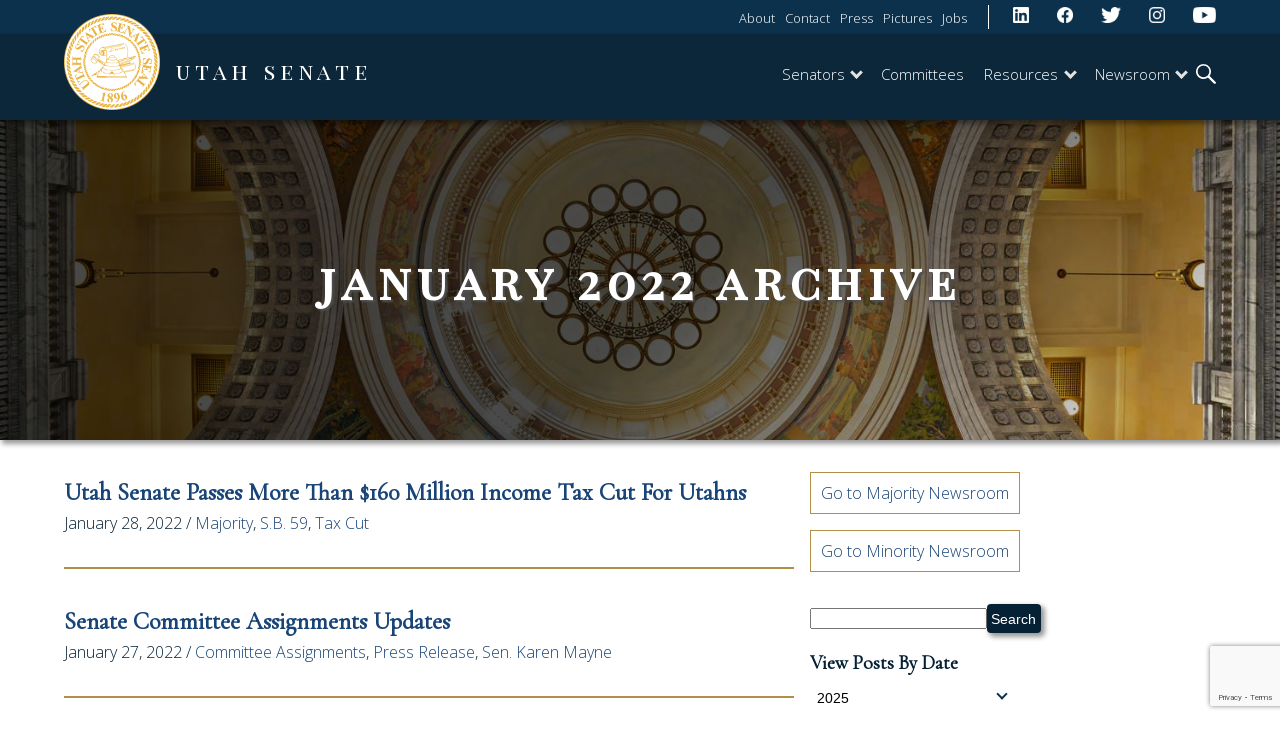

--- FILE ---
content_type: text/html; charset=UTF-8
request_url: https://senate.utah.gov/2022/01/
body_size: 14086
content:
<!DOCTYPE html>

<html lang="en">

<head>

	<title>January | 2022 | Utah Senate</title>

	<meta charset="utf-8">
	<meta name="viewport" content="width=device-width, initial-scale=1.0">
	<meta http-equiv="X-UA-Compatible" content="IE=edge">
	<meta name="description" content="" />
	<script src="https://ajax.googleapis.com/ajax/libs/jquery/3.5.1/jquery.min.js"></script>
	<link rel="stylesheet" href="https://senate.utah.gov/wp-content/themes/senate/style.css?r=25" />
	<link rel="shortcut icon" href="https://senate.utah.gov/wp-content/themes/senate/img/favicon.ico">
	<link rel="apple-touch-icon" href="https://senate.utah.gov/wp-content/themes/senate/img/apple-touch-icon.png">

	<meta name='robots' content='max-image-preview:large' />
<link rel="alternate" type="application/rss+xml" title="Utah Senate &raquo; Feed" href="https://senate.utah.gov/feed/" />
<link rel="alternate" type="application/rss+xml" title="Utah Senate &raquo; Comments Feed" href="https://senate.utah.gov/comments/feed/" />
		<!-- This site uses the Google Analytics by MonsterInsights plugin v9.11.0 - Using Analytics tracking - https://www.monsterinsights.com/ -->
							<script src="//www.googletagmanager.com/gtag/js?id=G-VR1X7ZRHJM"  data-cfasync="false" data-wpfc-render="false" type="text/javascript" async></script>
			<script data-cfasync="false" data-wpfc-render="false" type="text/javascript">
				var mi_version = '9.11.0';
				var mi_track_user = true;
				var mi_no_track_reason = '';
								var MonsterInsightsDefaultLocations = {"page_location":"https:\/\/senate.utah.gov\/2022\/01\/"};
								if ( typeof MonsterInsightsPrivacyGuardFilter === 'function' ) {
					var MonsterInsightsLocations = (typeof MonsterInsightsExcludeQuery === 'object') ? MonsterInsightsPrivacyGuardFilter( MonsterInsightsExcludeQuery ) : MonsterInsightsPrivacyGuardFilter( MonsterInsightsDefaultLocations );
				} else {
					var MonsterInsightsLocations = (typeof MonsterInsightsExcludeQuery === 'object') ? MonsterInsightsExcludeQuery : MonsterInsightsDefaultLocations;
				}

								var disableStrs = [
										'ga-disable-G-VR1X7ZRHJM',
									];

				/* Function to detect opted out users */
				function __gtagTrackerIsOptedOut() {
					for (var index = 0; index < disableStrs.length; index++) {
						if (document.cookie.indexOf(disableStrs[index] + '=true') > -1) {
							return true;
						}
					}

					return false;
				}

				/* Disable tracking if the opt-out cookie exists. */
				if (__gtagTrackerIsOptedOut()) {
					for (var index = 0; index < disableStrs.length; index++) {
						window[disableStrs[index]] = true;
					}
				}

				/* Opt-out function */
				function __gtagTrackerOptout() {
					for (var index = 0; index < disableStrs.length; index++) {
						document.cookie = disableStrs[index] + '=true; expires=Thu, 31 Dec 2099 23:59:59 UTC; path=/';
						window[disableStrs[index]] = true;
					}
				}

				if ('undefined' === typeof gaOptout) {
					function gaOptout() {
						__gtagTrackerOptout();
					}
				}
								window.dataLayer = window.dataLayer || [];

				window.MonsterInsightsDualTracker = {
					helpers: {},
					trackers: {},
				};
				if (mi_track_user) {
					function __gtagDataLayer() {
						dataLayer.push(arguments);
					}

					function __gtagTracker(type, name, parameters) {
						if (!parameters) {
							parameters = {};
						}

						if (parameters.send_to) {
							__gtagDataLayer.apply(null, arguments);
							return;
						}

						if (type === 'event') {
														parameters.send_to = monsterinsights_frontend.v4_id;
							var hookName = name;
							if (typeof parameters['event_category'] !== 'undefined') {
								hookName = parameters['event_category'] + ':' + name;
							}

							if (typeof MonsterInsightsDualTracker.trackers[hookName] !== 'undefined') {
								MonsterInsightsDualTracker.trackers[hookName](parameters);
							} else {
								__gtagDataLayer('event', name, parameters);
							}
							
						} else {
							__gtagDataLayer.apply(null, arguments);
						}
					}

					__gtagTracker('js', new Date());
					__gtagTracker('set', {
						'developer_id.dZGIzZG': true,
											});
					if ( MonsterInsightsLocations.page_location ) {
						__gtagTracker('set', MonsterInsightsLocations);
					}
										__gtagTracker('config', 'G-VR1X7ZRHJM', {"forceSSL":"true","link_attribution":"true"} );
										window.gtag = __gtagTracker;										(function () {
						/* https://developers.google.com/analytics/devguides/collection/analyticsjs/ */
						/* ga and __gaTracker compatibility shim. */
						var noopfn = function () {
							return null;
						};
						var newtracker = function () {
							return new Tracker();
						};
						var Tracker = function () {
							return null;
						};
						var p = Tracker.prototype;
						p.get = noopfn;
						p.set = noopfn;
						p.send = function () {
							var args = Array.prototype.slice.call(arguments);
							args.unshift('send');
							__gaTracker.apply(null, args);
						};
						var __gaTracker = function () {
							var len = arguments.length;
							if (len === 0) {
								return;
							}
							var f = arguments[len - 1];
							if (typeof f !== 'object' || f === null || typeof f.hitCallback !== 'function') {
								if ('send' === arguments[0]) {
									var hitConverted, hitObject = false, action;
									if ('event' === arguments[1]) {
										if ('undefined' !== typeof arguments[3]) {
											hitObject = {
												'eventAction': arguments[3],
												'eventCategory': arguments[2],
												'eventLabel': arguments[4],
												'value': arguments[5] ? arguments[5] : 1,
											}
										}
									}
									if ('pageview' === arguments[1]) {
										if ('undefined' !== typeof arguments[2]) {
											hitObject = {
												'eventAction': 'page_view',
												'page_path': arguments[2],
											}
										}
									}
									if (typeof arguments[2] === 'object') {
										hitObject = arguments[2];
									}
									if (typeof arguments[5] === 'object') {
										Object.assign(hitObject, arguments[5]);
									}
									if ('undefined' !== typeof arguments[1].hitType) {
										hitObject = arguments[1];
										if ('pageview' === hitObject.hitType) {
											hitObject.eventAction = 'page_view';
										}
									}
									if (hitObject) {
										action = 'timing' === arguments[1].hitType ? 'timing_complete' : hitObject.eventAction;
										hitConverted = mapArgs(hitObject);
										__gtagTracker('event', action, hitConverted);
									}
								}
								return;
							}

							function mapArgs(args) {
								var arg, hit = {};
								var gaMap = {
									'eventCategory': 'event_category',
									'eventAction': 'event_action',
									'eventLabel': 'event_label',
									'eventValue': 'event_value',
									'nonInteraction': 'non_interaction',
									'timingCategory': 'event_category',
									'timingVar': 'name',
									'timingValue': 'value',
									'timingLabel': 'event_label',
									'page': 'page_path',
									'location': 'page_location',
									'title': 'page_title',
									'referrer' : 'page_referrer',
								};
								for (arg in args) {
																		if (!(!args.hasOwnProperty(arg) || !gaMap.hasOwnProperty(arg))) {
										hit[gaMap[arg]] = args[arg];
									} else {
										hit[arg] = args[arg];
									}
								}
								return hit;
							}

							try {
								f.hitCallback();
							} catch (ex) {
							}
						};
						__gaTracker.create = newtracker;
						__gaTracker.getByName = newtracker;
						__gaTracker.getAll = function () {
							return [];
						};
						__gaTracker.remove = noopfn;
						__gaTracker.loaded = true;
						window['__gaTracker'] = __gaTracker;
					})();
									} else {
										console.log("");
					(function () {
						function __gtagTracker() {
							return null;
						}

						window['__gtagTracker'] = __gtagTracker;
						window['gtag'] = __gtagTracker;
					})();
									}
			</script>
							<!-- / Google Analytics by MonsterInsights -->
		<style id='wp-img-auto-sizes-contain-inline-css' type='text/css'>
img:is([sizes=auto i],[sizes^="auto," i]){contain-intrinsic-size:3000px 1500px}
/*# sourceURL=wp-img-auto-sizes-contain-inline-css */
</style>
<link rel='stylesheet' id='pt-cv-public-style-css' href='https://senate.utah.gov/wp-content/plugins/content-views-query-and-display-post-page/public/assets/css/cv.css?ver=4.2.1' type='text/css' media='all' />
<link rel='stylesheet' id='sbi_styles-css' href='https://senate.utah.gov/wp-content/plugins/instagram-feed/css/sbi-styles.min.css?ver=6.10.0' type='text/css' media='all' />
<style id='wp-emoji-styles-inline-css' type='text/css'>

	img.wp-smiley, img.emoji {
		display: inline !important;
		border: none !important;
		box-shadow: none !important;
		height: 1em !important;
		width: 1em !important;
		margin: 0 0.07em !important;
		vertical-align: -0.1em !important;
		background: none !important;
		padding: 0 !important;
	}
/*# sourceURL=wp-emoji-styles-inline-css */
</style>
<style id='wp-block-library-inline-css' type='text/css'>
:root{--wp-block-synced-color:#7a00df;--wp-block-synced-color--rgb:122,0,223;--wp-bound-block-color:var(--wp-block-synced-color);--wp-editor-canvas-background:#ddd;--wp-admin-theme-color:#007cba;--wp-admin-theme-color--rgb:0,124,186;--wp-admin-theme-color-darker-10:#006ba1;--wp-admin-theme-color-darker-10--rgb:0,107,160.5;--wp-admin-theme-color-darker-20:#005a87;--wp-admin-theme-color-darker-20--rgb:0,90,135;--wp-admin-border-width-focus:2px}@media (min-resolution:192dpi){:root{--wp-admin-border-width-focus:1.5px}}.wp-element-button{cursor:pointer}:root .has-very-light-gray-background-color{background-color:#eee}:root .has-very-dark-gray-background-color{background-color:#313131}:root .has-very-light-gray-color{color:#eee}:root .has-very-dark-gray-color{color:#313131}:root .has-vivid-green-cyan-to-vivid-cyan-blue-gradient-background{background:linear-gradient(135deg,#00d084,#0693e3)}:root .has-purple-crush-gradient-background{background:linear-gradient(135deg,#34e2e4,#4721fb 50%,#ab1dfe)}:root .has-hazy-dawn-gradient-background{background:linear-gradient(135deg,#faaca8,#dad0ec)}:root .has-subdued-olive-gradient-background{background:linear-gradient(135deg,#fafae1,#67a671)}:root .has-atomic-cream-gradient-background{background:linear-gradient(135deg,#fdd79a,#004a59)}:root .has-nightshade-gradient-background{background:linear-gradient(135deg,#330968,#31cdcf)}:root .has-midnight-gradient-background{background:linear-gradient(135deg,#020381,#2874fc)}:root{--wp--preset--font-size--normal:16px;--wp--preset--font-size--huge:42px}.has-regular-font-size{font-size:1em}.has-larger-font-size{font-size:2.625em}.has-normal-font-size{font-size:var(--wp--preset--font-size--normal)}.has-huge-font-size{font-size:var(--wp--preset--font-size--huge)}.has-text-align-center{text-align:center}.has-text-align-left{text-align:left}.has-text-align-right{text-align:right}.has-fit-text{white-space:nowrap!important}#end-resizable-editor-section{display:none}.aligncenter{clear:both}.items-justified-left{justify-content:flex-start}.items-justified-center{justify-content:center}.items-justified-right{justify-content:flex-end}.items-justified-space-between{justify-content:space-between}.screen-reader-text{border:0;clip-path:inset(50%);height:1px;margin:-1px;overflow:hidden;padding:0;position:absolute;width:1px;word-wrap:normal!important}.screen-reader-text:focus{background-color:#ddd;clip-path:none;color:#444;display:block;font-size:1em;height:auto;left:5px;line-height:normal;padding:15px 23px 14px;text-decoration:none;top:5px;width:auto;z-index:100000}html :where(.has-border-color){border-style:solid}html :where([style*=border-top-color]){border-top-style:solid}html :where([style*=border-right-color]){border-right-style:solid}html :where([style*=border-bottom-color]){border-bottom-style:solid}html :where([style*=border-left-color]){border-left-style:solid}html :where([style*=border-width]){border-style:solid}html :where([style*=border-top-width]){border-top-style:solid}html :where([style*=border-right-width]){border-right-style:solid}html :where([style*=border-bottom-width]){border-bottom-style:solid}html :where([style*=border-left-width]){border-left-style:solid}html :where(img[class*=wp-image-]){height:auto;max-width:100%}:where(figure){margin:0 0 1em}html :where(.is-position-sticky){--wp-admin--admin-bar--position-offset:var(--wp-admin--admin-bar--height,0px)}@media screen and (max-width:600px){html :where(.is-position-sticky){--wp-admin--admin-bar--position-offset:0px}}

/*# sourceURL=wp-block-library-inline-css */
</style><style id='global-styles-inline-css' type='text/css'>
:root{--wp--preset--aspect-ratio--square: 1;--wp--preset--aspect-ratio--4-3: 4/3;--wp--preset--aspect-ratio--3-4: 3/4;--wp--preset--aspect-ratio--3-2: 3/2;--wp--preset--aspect-ratio--2-3: 2/3;--wp--preset--aspect-ratio--16-9: 16/9;--wp--preset--aspect-ratio--9-16: 9/16;--wp--preset--color--black: #000000;--wp--preset--color--cyan-bluish-gray: #abb8c3;--wp--preset--color--white: #ffffff;--wp--preset--color--pale-pink: #f78da7;--wp--preset--color--vivid-red: #cf2e2e;--wp--preset--color--luminous-vivid-orange: #ff6900;--wp--preset--color--luminous-vivid-amber: #fcb900;--wp--preset--color--light-green-cyan: #7bdcb5;--wp--preset--color--vivid-green-cyan: #00d084;--wp--preset--color--pale-cyan-blue: #8ed1fc;--wp--preset--color--vivid-cyan-blue: #0693e3;--wp--preset--color--vivid-purple: #9b51e0;--wp--preset--gradient--vivid-cyan-blue-to-vivid-purple: linear-gradient(135deg,rgb(6,147,227) 0%,rgb(155,81,224) 100%);--wp--preset--gradient--light-green-cyan-to-vivid-green-cyan: linear-gradient(135deg,rgb(122,220,180) 0%,rgb(0,208,130) 100%);--wp--preset--gradient--luminous-vivid-amber-to-luminous-vivid-orange: linear-gradient(135deg,rgb(252,185,0) 0%,rgb(255,105,0) 100%);--wp--preset--gradient--luminous-vivid-orange-to-vivid-red: linear-gradient(135deg,rgb(255,105,0) 0%,rgb(207,46,46) 100%);--wp--preset--gradient--very-light-gray-to-cyan-bluish-gray: linear-gradient(135deg,rgb(238,238,238) 0%,rgb(169,184,195) 100%);--wp--preset--gradient--cool-to-warm-spectrum: linear-gradient(135deg,rgb(74,234,220) 0%,rgb(151,120,209) 20%,rgb(207,42,186) 40%,rgb(238,44,130) 60%,rgb(251,105,98) 80%,rgb(254,248,76) 100%);--wp--preset--gradient--blush-light-purple: linear-gradient(135deg,rgb(255,206,236) 0%,rgb(152,150,240) 100%);--wp--preset--gradient--blush-bordeaux: linear-gradient(135deg,rgb(254,205,165) 0%,rgb(254,45,45) 50%,rgb(107,0,62) 100%);--wp--preset--gradient--luminous-dusk: linear-gradient(135deg,rgb(255,203,112) 0%,rgb(199,81,192) 50%,rgb(65,88,208) 100%);--wp--preset--gradient--pale-ocean: linear-gradient(135deg,rgb(255,245,203) 0%,rgb(182,227,212) 50%,rgb(51,167,181) 100%);--wp--preset--gradient--electric-grass: linear-gradient(135deg,rgb(202,248,128) 0%,rgb(113,206,126) 100%);--wp--preset--gradient--midnight: linear-gradient(135deg,rgb(2,3,129) 0%,rgb(40,116,252) 100%);--wp--preset--font-size--small: 13px;--wp--preset--font-size--medium: 20px;--wp--preset--font-size--large: 36px;--wp--preset--font-size--x-large: 42px;--wp--preset--spacing--20: 0.44rem;--wp--preset--spacing--30: 0.67rem;--wp--preset--spacing--40: 1rem;--wp--preset--spacing--50: 1.5rem;--wp--preset--spacing--60: 2.25rem;--wp--preset--spacing--70: 3.38rem;--wp--preset--spacing--80: 5.06rem;--wp--preset--shadow--natural: 6px 6px 9px rgba(0, 0, 0, 0.2);--wp--preset--shadow--deep: 12px 12px 50px rgba(0, 0, 0, 0.4);--wp--preset--shadow--sharp: 6px 6px 0px rgba(0, 0, 0, 0.2);--wp--preset--shadow--outlined: 6px 6px 0px -3px rgb(255, 255, 255), 6px 6px rgb(0, 0, 0);--wp--preset--shadow--crisp: 6px 6px 0px rgb(0, 0, 0);}:where(.is-layout-flex){gap: 0.5em;}:where(.is-layout-grid){gap: 0.5em;}body .is-layout-flex{display: flex;}.is-layout-flex{flex-wrap: wrap;align-items: center;}.is-layout-flex > :is(*, div){margin: 0;}body .is-layout-grid{display: grid;}.is-layout-grid > :is(*, div){margin: 0;}:where(.wp-block-columns.is-layout-flex){gap: 2em;}:where(.wp-block-columns.is-layout-grid){gap: 2em;}:where(.wp-block-post-template.is-layout-flex){gap: 1.25em;}:where(.wp-block-post-template.is-layout-grid){gap: 1.25em;}.has-black-color{color: var(--wp--preset--color--black) !important;}.has-cyan-bluish-gray-color{color: var(--wp--preset--color--cyan-bluish-gray) !important;}.has-white-color{color: var(--wp--preset--color--white) !important;}.has-pale-pink-color{color: var(--wp--preset--color--pale-pink) !important;}.has-vivid-red-color{color: var(--wp--preset--color--vivid-red) !important;}.has-luminous-vivid-orange-color{color: var(--wp--preset--color--luminous-vivid-orange) !important;}.has-luminous-vivid-amber-color{color: var(--wp--preset--color--luminous-vivid-amber) !important;}.has-light-green-cyan-color{color: var(--wp--preset--color--light-green-cyan) !important;}.has-vivid-green-cyan-color{color: var(--wp--preset--color--vivid-green-cyan) !important;}.has-pale-cyan-blue-color{color: var(--wp--preset--color--pale-cyan-blue) !important;}.has-vivid-cyan-blue-color{color: var(--wp--preset--color--vivid-cyan-blue) !important;}.has-vivid-purple-color{color: var(--wp--preset--color--vivid-purple) !important;}.has-black-background-color{background-color: var(--wp--preset--color--black) !important;}.has-cyan-bluish-gray-background-color{background-color: var(--wp--preset--color--cyan-bluish-gray) !important;}.has-white-background-color{background-color: var(--wp--preset--color--white) !important;}.has-pale-pink-background-color{background-color: var(--wp--preset--color--pale-pink) !important;}.has-vivid-red-background-color{background-color: var(--wp--preset--color--vivid-red) !important;}.has-luminous-vivid-orange-background-color{background-color: var(--wp--preset--color--luminous-vivid-orange) !important;}.has-luminous-vivid-amber-background-color{background-color: var(--wp--preset--color--luminous-vivid-amber) !important;}.has-light-green-cyan-background-color{background-color: var(--wp--preset--color--light-green-cyan) !important;}.has-vivid-green-cyan-background-color{background-color: var(--wp--preset--color--vivid-green-cyan) !important;}.has-pale-cyan-blue-background-color{background-color: var(--wp--preset--color--pale-cyan-blue) !important;}.has-vivid-cyan-blue-background-color{background-color: var(--wp--preset--color--vivid-cyan-blue) !important;}.has-vivid-purple-background-color{background-color: var(--wp--preset--color--vivid-purple) !important;}.has-black-border-color{border-color: var(--wp--preset--color--black) !important;}.has-cyan-bluish-gray-border-color{border-color: var(--wp--preset--color--cyan-bluish-gray) !important;}.has-white-border-color{border-color: var(--wp--preset--color--white) !important;}.has-pale-pink-border-color{border-color: var(--wp--preset--color--pale-pink) !important;}.has-vivid-red-border-color{border-color: var(--wp--preset--color--vivid-red) !important;}.has-luminous-vivid-orange-border-color{border-color: var(--wp--preset--color--luminous-vivid-orange) !important;}.has-luminous-vivid-amber-border-color{border-color: var(--wp--preset--color--luminous-vivid-amber) !important;}.has-light-green-cyan-border-color{border-color: var(--wp--preset--color--light-green-cyan) !important;}.has-vivid-green-cyan-border-color{border-color: var(--wp--preset--color--vivid-green-cyan) !important;}.has-pale-cyan-blue-border-color{border-color: var(--wp--preset--color--pale-cyan-blue) !important;}.has-vivid-cyan-blue-border-color{border-color: var(--wp--preset--color--vivid-cyan-blue) !important;}.has-vivid-purple-border-color{border-color: var(--wp--preset--color--vivid-purple) !important;}.has-vivid-cyan-blue-to-vivid-purple-gradient-background{background: var(--wp--preset--gradient--vivid-cyan-blue-to-vivid-purple) !important;}.has-light-green-cyan-to-vivid-green-cyan-gradient-background{background: var(--wp--preset--gradient--light-green-cyan-to-vivid-green-cyan) !important;}.has-luminous-vivid-amber-to-luminous-vivid-orange-gradient-background{background: var(--wp--preset--gradient--luminous-vivid-amber-to-luminous-vivid-orange) !important;}.has-luminous-vivid-orange-to-vivid-red-gradient-background{background: var(--wp--preset--gradient--luminous-vivid-orange-to-vivid-red) !important;}.has-very-light-gray-to-cyan-bluish-gray-gradient-background{background: var(--wp--preset--gradient--very-light-gray-to-cyan-bluish-gray) !important;}.has-cool-to-warm-spectrum-gradient-background{background: var(--wp--preset--gradient--cool-to-warm-spectrum) !important;}.has-blush-light-purple-gradient-background{background: var(--wp--preset--gradient--blush-light-purple) !important;}.has-blush-bordeaux-gradient-background{background: var(--wp--preset--gradient--blush-bordeaux) !important;}.has-luminous-dusk-gradient-background{background: var(--wp--preset--gradient--luminous-dusk) !important;}.has-pale-ocean-gradient-background{background: var(--wp--preset--gradient--pale-ocean) !important;}.has-electric-grass-gradient-background{background: var(--wp--preset--gradient--electric-grass) !important;}.has-midnight-gradient-background{background: var(--wp--preset--gradient--midnight) !important;}.has-small-font-size{font-size: var(--wp--preset--font-size--small) !important;}.has-medium-font-size{font-size: var(--wp--preset--font-size--medium) !important;}.has-large-font-size{font-size: var(--wp--preset--font-size--large) !important;}.has-x-large-font-size{font-size: var(--wp--preset--font-size--x-large) !important;}
/*# sourceURL=global-styles-inline-css */
</style>

<style id='classic-theme-styles-inline-css' type='text/css'>
/*! This file is auto-generated */
.wp-block-button__link{color:#fff;background-color:#32373c;border-radius:9999px;box-shadow:none;text-decoration:none;padding:calc(.667em + 2px) calc(1.333em + 2px);font-size:1.125em}.wp-block-file__button{background:#32373c;color:#fff;text-decoration:none}
/*# sourceURL=/wp-includes/css/classic-themes.min.css */
</style>
<link rel='stylesheet' id='contact-form-7-css' href='https://senate.utah.gov/wp-content/plugins/contact-form-7/includes/css/styles.css?ver=6.1.4' type='text/css' media='all' />
<link rel='stylesheet' id='sta_css-css' href='https://senate.utah.gov/wp-content/plugins/scroll-triggered-animations/frontend/animations.css' type='text/css' media='' />
<link rel='stylesheet' id='sib-front-css-css' href='https://senate.utah.gov/wp-content/plugins/mailin/css/mailin-front.css?ver=6.9' type='text/css' media='all' />
<!--n2css--><!--n2js--><script type="text/javascript" src="https://senate.utah.gov/wp-content/plugins/google-analytics-for-wordpress/assets/js/frontend-gtag.min.js?ver=9.11.0" id="monsterinsights-frontend-script-js" async="async" data-wp-strategy="async"></script>
<script data-cfasync="false" data-wpfc-render="false" type="text/javascript" id='monsterinsights-frontend-script-js-extra'>/* <![CDATA[ */
var monsterinsights_frontend = {"js_events_tracking":"true","download_extensions":"doc,pdf,ppt,zip,xls,docx,pptx,xlsx","inbound_paths":"[{\"path\":\"\\\/go\\\/\",\"label\":\"affiliate\"},{\"path\":\"\\\/recommend\\\/\",\"label\":\"affiliate\"}]","home_url":"https:\/\/senate.utah.gov","hash_tracking":"false","v4_id":"G-VR1X7ZRHJM"};/* ]]> */
</script>
<script type="text/javascript" src="https://senate.utah.gov/wp-includes/js/jquery/jquery.min.js?ver=3.7.1" id="jquery-core-js"></script>
<script type="text/javascript" src="https://senate.utah.gov/wp-includes/js/jquery/jquery-migrate.min.js?ver=3.4.1" id="jquery-migrate-js"></script>
<script type="text/javascript" id="sib-front-js-js-extra">
/* <![CDATA[ */
var sibErrMsg = {"invalidMail":"Please fill out valid email address","requiredField":"Please fill out required fields","invalidDateFormat":"Please fill out valid date format","invalidSMSFormat":"Please fill out valid phone number"};
var ajax_sib_front_object = {"ajax_url":"https://senate.utah.gov/wp-admin/admin-ajax.php","ajax_nonce":"ec68f90ad0","flag_url":"https://senate.utah.gov/wp-content/plugins/mailin/img/flags/"};
//# sourceURL=sib-front-js-js-extra
/* ]]> */
</script>
<script type="text/javascript" src="https://senate.utah.gov/wp-content/plugins/mailin/js/mailin-front.js?ver=1761892779" id="sib-front-js-js"></script>
<link rel="https://api.w.org/" href="https://senate.utah.gov/wp-json/" /><style></style>	<style>
		.page-id-1121 .pt-cv-content-item, .page-id-1949 .pt-cv-content-item, .page-id-79 .pt-cv-content-item {
			max-height: 470px;
			min-width: 270px;
			margin-bottom: 1em;
		}
		.page-id-1121 .pt-cv-ifield a.pt-cv-thumb-default, .page-id-1949 .pt-cv-ifield a.pt-cv-thumb-default, .page-id-79 .pt-cv-ifield a.pt-cv-thumb-default {
			display: block;
			max-height: 350px;
			overflow: hidden;
		}
		.page-id-1121 .pt-cv-ifield a img, .page-id-1949 .pt-cv-ifield a img, .page-id-79 .pt-cv-ifield a img {
			width:120%;
		}
		
		.pt-cv-wrapper .btn {
			display:none;
		}
		
		@media (min-width:768px) {
			.page-id-1121 .pt-cv-ifield a.pt-cv-thumb-default, .page-id-1949 .pt-cv-ifield a.pt-cv-thumb-default, .page-id-79 .pt-cv-ifield a.pt-cv-thumb-default {
				height: 250px;
			}
		}
		
	</style>
	
</head>

<body class="archive date wp-theme-senate">
<!-- 	<div id="alert-div">
        <div>
            <svg version="1.1" id="Layer_1" xmlns="http://www.w3.org/2000/svg" xmlns:xlink="http://www.w3.org/1999/xlink" x="0px" y="0px" viewBox="0 0 154.6 156.6" style="enable-background:new 0 0 154.6 156.6;" xml:space="preserve">
            <style type="text/css">
                .alert0{fill:none;stroke:#FFFFFF;stroke-width:11;stroke-miterlimit:10;}
                .alert1{fill:#FFFFFF;}
                .alert2{font-family:'MyriadPro-Regular';}
                .alert3{font-size:133px;}
            </style>
            <circle class="alert0" cx="77.6" cy="77.6" r="70.5"></circle>
            <g class="st1">
                <path class="alert1" d="M69.8,117.9c0-4.8,3.3-8.2,7.8-8.2c4.8,0,7.8,3.5,7.8,8.2c0,4.7-3.1,8.2-7.8,8.2
                    C73,126.1,69.8,122.5,69.8,117.9z M73.1,98.8L71.3,35H84l-1.9,63.8H73.1z"></path>
            </g>
		</svg>  
        senate.utah.gov will be down for maintenance September 8, 2023 from 5pm-8pm
        </div>
    </div> -->
	<header>
		<div class="overlay"></div>
		<nav>
                <!-- settings.shtml -->
                <div class="skip-links" tabindex="0">
                    <ul>	
                        <li><a href="#main-content" tabindex="0" id="skip-btn">Skip to main content</a></li>
                    </ul>
                </div>
                <!-- END settings.shtml -->
    			
                <div id="fullNav">
					<div id="top-nav-background">
						<div id="top-nav">
							<div>
							<ul>
								<li><a href="https://senate.utah.gov/about-the-senate/" target="_blank">About</a></li><li><a href="https://senate.utah.gov/contact/" target="_blank">Contact</a></li><li><a href="https://senate.utah.gov/media-room/" target="_blank">Press</a></li><li><a href="https://utahsenate.smugmug.com/" target="_blank">Pictures</a></li><li><a href="https://le.utah.gov/jobs/jobs.htm" target="_blank">Jobs</a></li><!-- 								<li><a href="/about-the-senate">About</a></li>
								<li><a href="/contact">Contact</a></li>
								<li><a href="/media-room">Press</a></li>
								<li><a href="https://utahsenate.smugmug.com/" target="_blank">Pictures</a></li>
								<li><a href="https://le.utah.gov/jobs/jobs.htm" target="_blank">Jobs</a></li> -->
							</ul>

						</div>
						<div id="social-links">
							<a href="https://www.linkedin.com/company/utah-senate" target="_blank"><img src='/wp-content/uploads/2021/01/linkedin.png' alt='linkedin'></a>
							<a href="https://www.facebook.com/utahsenate" target="_blank"><img src='/wp-content/uploads/2021/01/facebook.png' alt='facebook'></a>
							<a href="https://twitter.com/utahsenate" target="_blank"><img src='/wp-content/uploads/twitter.png' alt='twitter'></a>
							<a href="http://instagram.com/utahsenate" target="_blank"><img src='/wp-content/uploads/2021/01/instagram.png' alt='instagram'></a>
							<a href="https://www.youtube.com/channel/UCdiJ78NlHsdQN44Sq9nf0uA" target="_blank"><img src='/wp-content/uploads/2021/01/youtube.png' alt='youtube'></a>
						</div>

						</div>
						
					</div>
                    <div>
                        <button id="menuOpen" aria-controls="mainNav" aria-label="Open Menu" tabindex="0"><svg class="menu" xmlns="http://www.w3.org/2000/svg" viewBox="0 0 58.2 40.2"><path d="M0 16.6h58.2v7H0zM0 0h58.2v7H0zm0 33.2h58.2v7H0z" fill="#FFF"/></svg></button>
                    </div>
					<div id="bottom-nav-background">
						<div id="bottom-nav">
							<div id="logo-big">
							<a href="/">
								<img src="/wp-content/uploads/state_seal_small.png" alt="Utah State Senate">
								<span>Utah Senate</span>
							</a>
						</div>
						<ul class="mainNav" id="mainNav">
							<li>
								<button id="menuClose" aria-controls="mainNav" aria-label="Close Menu"><svg class="close" xmlns="http://www.w3.org/2000/svg" viewBox="0 0 100 100"><path fill="#fff" d="M100 10.1L89.9 0 50 39.9 10.1 0 0 10.1 39.9 50 0 89.9 10.1 100 50 60.1 89.9 100 100 89.9 60.1 50 100 10.1z"></path></svg></button>
							</li>
							<li class="hide-large menu-item">
								<div class="hide-large"><a href="/about-the-senate">About</a></div>
								<ul>
							<li class="hide-large"><a href="https://senate.utah.gov/contact/" target="_blank">Contact</a></li><li class="hide-large"><a href="https://senate.utah.gov/media-room/" target="_blank">Press</a></li><li class="hide-large"><a href="https://le.utah.gov/jobs/jobs.htm" target="_blank">Jobs</a></li>									</ul>
							</li>
							<li class="menu-item"><a href="https://senate.utah.gov/senate-roster/" class="has-drop">Senators<span class="down-arrow"></span></a><div class="drop-down"><div class="nav-div"><div><ul><li><a href="https://senate.utah.gov/senate-roster/">Senate Roster</a></li><li><a href="https://senate.utah.gov/leadership/">Leadership</a></li><li><a href="https://senate.utah.gov/conflict-of-interest-reports/">Financial Reports and Conflicts of Interest</a></li></ul></div></div></div></li><li class="menu-item"><a href="https://le.utah.gov/asp/interim/Main.asp?ComType=All&#038;List=2" class="has-drop">Committees</a></li><li class="menu-item"><a href="https://senate.utah.gov/follow-the-senate/" class="has-drop">Resources<span class="down-arrow"></span></a><div class="drop-down"><div class="nav-div"><div><ul><li><a href="https://senate.utah.gov/about-utah/">About Utah</a></li><li><a href="https://senate.utah.gov/issues/">Issues</a></li><li><a href="https://le.utah.gov/bills/bills_By_Session.jsp">Bills</a></li><li><a href="https://le.utah.gov/GIS/findDistrict.jsp">District Maps</a></li><li><a href="https://le.utah.gov/asp/interim/Cal.asp">Legislative Calendar</a></li><li><a href="https://senate.utah.gov/follow-the-senate/">Follow the Senate</a></li><li><a href="https://senate.utah.gov/staff-page/">Staff</a></li><li><a href="https://www.utah.gov/taxpayer-receipt/">Taxpayer Receipt</a></li><li><a href="https://utahsenate.smugmug.com/">Pictures</a></li></ul></div></div></div></li><li class="menu-item"><a href="https://senate.utah.gov/news-room/" class="has-drop">Newsroom<span class="down-arrow"></span></a><div class="drop-down"><div class="nav-div"><div><ul><li><a href="https://senate.utah.gov/news-room/">Newsroom</a></li><li><a href="https://senate.utah.gov/majority-newsroom/">Majority Newsroom</a></li><li><a href="https://senate.utah.gov/minority-newsroom/">Minority Newsroom</a></li></ul></div></div></div></li>							
<!-- 							<li class="menu-item">
								<button class="has-drop" id="about-btn">Senators<span class="down-arrow"></span></button>
								<div id="about-div" class="drop-down">
									<div class="nav-div">
										<div>
											<div class="hide-large"><a href="/about-the-senate">About the Senate</a></div>
											<ul>
												<li><a href="/senate-roster/">Senate Roster</a></li>
												<li><a href="/leadership/">Leadership</a></li>
												<li><a href="/conflict-of-interest-reports">Financial Reports and Conflicts of Interest</a></li>
												<li class="hide-large"><a href="/contact">Contact</a></li>
												<li class="hide-large"><a href="/media-room">Press</a></li>
												<li class="hide-large"><a href="https://utahsenate.smugmug.com/" target="_blank">Pictures</a></li>
												<li class="hide-large"><a href="https://le.utah.gov/jobs/jobs.htm" target="_blank">Jobs</a></li>
											</ul>
										</div>
									</div>

								</div>
							</li>
							<li class="menu-item">
								<a class="has-drop" href="https://le.utah.gov/asp/interim/Main.asp?ComType=All&List=2" target="_blank">Committees</a>
							</li>
							 <li class="menu-item">
								<button class="has-drop" id="resources-btn">Resources<span class="down-arrow"></span></button>
								<div id="resources-div" class="drop-down">
									<div class="nav-div">
										<div>
											<div class="hide-large" id="resources-header">Resources</div>
												<ul>
													<li><a href="/about-utah">About Utah</a></li>
													<li><a href="https://le.utah.gov/bills/bills_By_Session.jsp" target="_blank">Bills</a></li>
													<li><a href="https://le.utah.gov/GIS/findDistrict.jsp" target="_blank">District Maps</a></li>
													<li><a href="https://le.utah.gov/asp/interim/Cal.asp" target="_blank">Legislative Calendar</a></li>
													<li><a href="/follow-the-senate/">Follow the Senate</a></li>
													<li><a href="/staff-page/">Staff</a></li>
													<li><a href="https://www.utah.gov/taxpayer-receipt/" target="_blank">Taxpayer Receipt</a></li>
												</ul>
										</div>
									</div>
								</div>
							</li>
							<li class="menu-item">
								<button class="has-drop" id="news-btn">Newsroom<span class="down-arrow"></span></button>
								<div id="news-div" class="drop-down">
									<div class="nav-div">
										<div>
											<div class="hide-large"><a href="/news-room/">Newsroom</a></div>
											<ul>
												<li class="hide-small"><a href="/news-room/">Newsroom</a></li>
												<li><a href="/majority-newsroom/">Majority Newsroom</a></li>
												<li><a href="/minority-newsroom/">Minority Newsroom</a></li>
											</ul>
										</div>
									</div>
								</div>
							</li> -->
						</ul>
						<ul>
							<li id="search-icon-large">
								<button aria-label="search" id="toggle-search">
									<svg class="search-icon" xmlns="http://www.w3.org/2000/svg" viewBox="15 15 20 20"><path fill="#DBDBDB" d="M33.9 34.9c-.3 0-.5-.1-.8-.3l-6.2-6-.6.3c-1.2.7-2.5 1.1-3.8 1.1-2 0-3.9-.8-5.3-2.2-2.9-2.9-2.9-7.6 0-10.5 1.4-1.4 3.3-2.2 5.3-2.2s3.9.8 5.3 2.2c2.4 2.4 2.9 6.3 1.1 9.2l-.4.5 6.1 5.9c.4.4.5 1.1 0 1.6-.2.2-.4.4-.7.4zM22.5 16.6c-1.6 0-3 .6-4.1 1.7-2.3 2.3-2.3 6 0 8.2 1.1 1.1 2.6 1.7 4.1 1.7 1.6 0 3-.6 4.1-1.7 2.3-2.3 2.3-6 0-8.2-1.1-1.1-2.5-1.7-4.1-1.7z"></path></svg>
								</button>
							</li>
							</ul>
						</div>
						
					</div>
                </div>
            </nav>
			<div id="search-div">
				<div>
					<form id="navSearch" action="https://senate.utah.gov" method="get">
						<input type="text" id="s" name="s" value="" aria-label="Search Senate.Utah.gov" placeholder="Search Senate.Utah.gov">
						<button type="submit" name="Submit" id="submit">Search</button>
					</form>
				</div>
			</div>
	</header>

	<main id="main-content">	<div id="h1-holder" style="background: linear-gradient(135deg, rgba(0,0,0,0.71) 2%,rgba(0,0,0,0.71) 53%,rgba(0,0,0,0) 100%), url('https://senate.utah.gov/wp-content/themes/senate/img/default.png'); background-position: center; background-repeat: no-repeat; background-size: cover;">
		<h1> January 2022 Archive</h1>
	</div>
<div class="max-width">
	<div id="content-div">
		<div>
		
			<div class="post-2503 post type-post status-publish format-standard hentry category-majority tag-s-b-59 tag-tax-cut" id="post-2503">
				<h2><a class='subheading' href="https://senate.utah.gov/utah-senate-passes-more-than-160-million-income-tax-cut-for-utahns%ef%bf%bc/">Utah Senate Passes More Than $160 Million Income Tax Cut for Utahns￼</a></h2>
				<p>January 28, 2022 / 
					<a href='https://senate.utah.gov/category/majority/'>Majority</a>, <a href='https://senate.utah.gov/tag/s-b-59/'>S.B. 59</a>, <a href='https://senate.utah.gov/tag/tax-cut/'>Tax Cut</a></p>
			</div>

		
			<div class="post-2494 post type-post status-publish format-standard has-post-thumbnail hentry category-press-release tag-committee-assignments tag-sen-karen-mayne" id="post-2494">
				<h2><a class='subheading' href="https://senate.utah.gov/ah-senate-committee-assignments-updates/">Senate Committee Assignments Updates </a></h2>
				<p>January 27, 2022 / 
					<a href='https://senate.utah.gov/tag/committee-assignments/'>Committee Assignments</a>, <a href='https://senate.utah.gov/category/press-release/'>Press Release</a>, <a href='https://senate.utah.gov/tag/sen-karen-mayne/'>Sen. Karen Mayne</a></p>
			</div>

		
			<div class="post-2486 post type-post status-publish format-standard has-post-thumbnail hentry category-majority tag-covid-19" id="post-2486">
				<h2><a class='subheading' href="https://senate.utah.gov/covid-19-status/">COVID-19 Status</a></h2>
				<p>January 18, 2022 / 
					<a href='https://senate.utah.gov/tag/covid-19/'>COVID-19</a>, <a href='https://senate.utah.gov/category/majority/'>Majority</a></p>
			</div>

		
			<div class="post-2479 post type-post status-publish format-standard hentry category-majority tag-covid-19 tag-masks tag-president-j-stuart-adams tag-speaker-brad-wilson" id="post-2479">
				<h2><a class='subheading' href="https://senate.utah.gov/president-adams-and-speaker-wilson-statement-on-recent-mask-mandates/">President Adams and Speaker Wilson Statement on Recent Mask Mandates</a></h2>
				<p>January 7, 2022 / 
					<a href='https://senate.utah.gov/tag/covid-19/'>COVID-19</a>, <a href='https://senate.utah.gov/category/majority/'>Majority</a>, <a href='https://senate.utah.gov/tag/masks/'>Masks</a>, <a href='https://senate.utah.gov/tag/president-j-stuart-adams/'>President J. Stuart Adams</a>, <a href='https://senate.utah.gov/tag/speaker-brad-wilson/'>Speaker Brad Wilson</a></p>
			</div>

		
		<div class="searchNavigation">
	<div class="prev-posts"></div>
	<div class="next-posts"></div>
</div>
		
		</div>
		<style>
/* 	#content-div {
		display:flex;
	}
	#content-div aside {
		-webkit-box-ordinal-group: 2;
    	order: 1;
		width:210px;
	}
	#content-div #left-content {
		-webkit-box-flex: 1;
    	flex: 1;
	} */
	.archive-year {
		font-size:.9em;
	}
	.archive-year button {
		border-radius:0;
		background:transparent;
		border-radius:3px;
		padding:.5em;
		color:black!important;
		width:100%;
		text-align:left;
		position:relative;
		box-shadow:none;
	}
	.archive-year button span{
		border: solid #0B314D;
		border-width: 0 2px 2px 0;
		display: inline-block;
		padding: 3px;
		transform: rotate(45deg);
		-webkit-transform: rotate(45deg);
		margin-bottom: .2em;
		right: 1em;
		position:absolute;
		-webkit-transition: all .2s ease-in-out;
		-o-transition: all .2s ease-in-out;
		transition: all .2s ease-in-out;
	}
	.archive-year button span.active{
		transform: rotate(225deg);
		-webkit-transform: rotate(225deg);
		margin-top: .2em;
	}
	.archive-year button:hover {
		background:#f0f0f0;
		cursor:pointer;
	}
	.archive-year ul{
		display:none;
		padding-left:2em;
	}
	.archive-year ul li{
		padding:2px 0;
	}
	.archive-year ul a{
		display:block;
		width:100%;
		border-radius:3px;
	}
	.archive-year ul a:hover{
		background:#f0f0f0;
	}
	#Search form{
		display:flex;
		align-items:center;
		margin:1em 0;
	}
	#Search input#s {
		width:90%;
		padding:.3em;
		margin-right:.5em;
		border-radius:4px;
		border:solid lightgray 1px;
	}
	#Search button {
		padding:.3em;
		height:2em;
		font-size:.9em;
	}
	#Categories p {
		font-size:1.2em;
		font-weight:bold;
	}
	#content-div aside {
		margin-bottom:1em;
	}
	#links {
		margin-bottom:2em;
	}
	#links a {
		text-align:center;
		padding:.5em;
		border:solid #B28E46 1px;
		display:block;
		width:100%;
		margin-bottom:1em;
	}
	@media (min-width:600px){
		#content-div {
			display:flex;
		}
		#content-div aside {
			-webkit-box-ordinal-group: 2;
			order: 1;
			width:210px;
			margin-left:1em;
			margin-bottom:0;
		}
		#content-div #left-content {
			-webkit-box-flex: 1;
			flex: 1;
		}
		.archive-year {
			font-size:.9em;
		}
	}
</style>
<script>
	jQuery(document).ready(function($){
		$(".archive-year button").click(function(){
			$(this).siblings("ul").toggle();
			$(this).children("span").toggleClass("active");
		})
	});

</script>
<aside>
	<div id="links">
		<a href="/majority-newsroom/">Go to Majority Newsroom</a>
		<a href="/minority-newsroom/">Go to Minority Newsroom</a>
	</div>
	<div class="widget" id="Search">
		<form action="https://senate.utah.gov" method="get">
			<input type="text" id="s2" name="s" value="" aria-label="Search Senate.Utah.gov">
			<button type="submit" name="Submit" id="submit2">Search</button>
		</form>

	</div>
	<div class="widget" id="Categories">
		<p class="subheading">View Posts by Date</p>
		<ul class="links nostyle">
									
						
						      
					<li class="archive-year">
						<button>2025<span class="down-arrow"></span></button>
						<ul>
						  
										<li><a href="https://senate.utah.gov/2025/12"><span class="archive-month">December</span></a></li>
									<li><a href="https://senate.utah.gov/2025/11"><span class="archive-month">November</span></a></li>
									<li><a href="https://senate.utah.gov/2025/10"><span class="archive-month">October</span></a></li>
									<li><a href="https://senate.utah.gov/2025/09"><span class="archive-month">September</span></a></li>
									<li><a href="https://senate.utah.gov/2025/08"><span class="archive-month">August</span></a></li>
									<li><a href="https://senate.utah.gov/2025/07"><span class="archive-month">July</span></a></li>
									<li><a href="https://senate.utah.gov/2025/06"><span class="archive-month">June</span></a></li>
									<li><a href="https://senate.utah.gov/2025/05"><span class="archive-month">May</span></a></li>
									<li><a href="https://senate.utah.gov/2025/04"><span class="archive-month">April</span></a></li>
									<li><a href="https://senate.utah.gov/2025/03"><span class="archive-month">March</span></a></li>
									<li><a href="https://senate.utah.gov/2025/02"><span class="archive-month">February</span></a></li>
									<li><a href="https://senate.utah.gov/2025/01"><span class="archive-month">January</span></a></li>
				</ul></li>
												
						
						          
						      
					<li class="archive-year">
						<button>2024<span class="down-arrow"></span></button>
						<ul>
						  
										<li><a href="https://senate.utah.gov/2024/12"><span class="archive-month">December</span></a></li>
									<li><a href="https://senate.utah.gov/2024/11"><span class="archive-month">November</span></a></li>
									<li><a href="https://senate.utah.gov/2024/10"><span class="archive-month">October</span></a></li>
									<li><a href="https://senate.utah.gov/2024/09"><span class="archive-month">September</span></a></li>
									<li><a href="https://senate.utah.gov/2024/08"><span class="archive-month">August</span></a></li>
									<li><a href="https://senate.utah.gov/2024/07"><span class="archive-month">July</span></a></li>
						</ul>
	</div>
</aside>	</div>
		

</div>

	</main>

    <footer>
        <div id="footer-div">
            <div id="footer-contact">
                <div>
                    350 North State, Suite 320, Salt Lake City, UT 84114
                </div>
                <div><a id="phone" href="tel:8015381035">801-538-1035</a></div>
            </div>
            <div id="footer-social">
                <a href="https://www.linkedin.com/company/utah-senate" target="_blank"><img src='/wp-content/uploads/2021/01/linkedin.png' alt='linkedin'></a>
				<a href="https://www.facebook.com/utahsenate" target="_blank"><img src='/wp-content/uploads/2021/01/facebook.png' alt='facebook'></a>
                <a href="https://twitter.com/utahsenate" target="_blank"><img src='/wp-content/uploads/twitter.png' alt='twitter'></a>
				                <a href="http://instagram.com/utahsenate" target="_blank"><img src='/wp-content/uploads/2021/01/instagram.png' alt='instagram'></a>
                <a href="https://www.youtube.com/channel/UCdiJ78NlHsdQN44Sq9nf0uA" target="_blank"><img src='/wp-content/uploads/2021/01/youtube.png' alt='youtube'></a>
            </div>
        </div>
    </footer>

	<script type="text/javascript" src="https://ajax.googleapis.com/ajax/libs/jquery/1.11.0/jquery.min.js"></script>
	
	<script src="https://senate.utah.gov/wp-content/themes/senate/js/scripts.min.js"></script>
	<script type="speculationrules">
{"prefetch":[{"source":"document","where":{"and":[{"href_matches":"/*"},{"not":{"href_matches":["/wp-*.php","/wp-admin/*","/wp-content/uploads/*","/wp-content/*","/wp-content/plugins/*","/wp-content/themes/senate/*","/*\\?(.+)"]}},{"not":{"selector_matches":"a[rel~=\"nofollow\"]"}},{"not":{"selector_matches":".no-prefetch, .no-prefetch a"}}]},"eagerness":"conservative"}]}
</script>
<!-- Instagram Feed JS -->
<script type="text/javascript">
var sbiajaxurl = "https://senate.utah.gov/wp-admin/admin-ajax.php";
</script>
<script type="text/javascript" src="https://senate.utah.gov/wp-includes/js/dist/hooks.min.js?ver=dd5603f07f9220ed27f1" id="wp-hooks-js"></script>
<script type="text/javascript" src="https://senate.utah.gov/wp-includes/js/dist/i18n.min.js?ver=c26c3dc7bed366793375" id="wp-i18n-js"></script>
<script type="text/javascript" id="wp-i18n-js-after">
/* <![CDATA[ */
wp.i18n.setLocaleData( { 'text direction\u0004ltr': [ 'ltr' ] } );
//# sourceURL=wp-i18n-js-after
/* ]]> */
</script>
<script type="text/javascript" src="https://senate.utah.gov/wp-content/plugins/contact-form-7/includes/swv/js/index.js?ver=6.1.4" id="swv-js"></script>
<script type="text/javascript" id="contact-form-7-js-before">
/* <![CDATA[ */
var wpcf7 = {
    "api": {
        "root": "https:\/\/senate.utah.gov\/wp-json\/",
        "namespace": "contact-form-7\/v1"
    }
};
//# sourceURL=contact-form-7-js-before
/* ]]> */
</script>
<script type="text/javascript" src="https://senate.utah.gov/wp-content/plugins/contact-form-7/includes/js/index.js?ver=6.1.4" id="contact-form-7-js"></script>
<script type="text/javascript" id="pt-cv-content-views-script-js-extra">
/* <![CDATA[ */
var PT_CV_PUBLIC = {"_prefix":"pt-cv-","page_to_show":"5","_nonce":"e6b792910c","is_admin":"","is_mobile":"","ajaxurl":"https://senate.utah.gov/wp-admin/admin-ajax.php","lang":"","loading_image_src":"[data-uri]"};
var PT_CV_PAGINATION = {"first":"\u00ab","prev":"\u2039","next":"\u203a","last":"\u00bb","goto_first":"Go to first page","goto_prev":"Go to previous page","goto_next":"Go to next page","goto_last":"Go to last page","current_page":"Current page is","goto_page":"Go to page"};
//# sourceURL=pt-cv-content-views-script-js-extra
/* ]]> */
</script>
<script type="text/javascript" src="https://senate.utah.gov/wp-content/plugins/content-views-query-and-display-post-page/public/assets/js/cv.js?ver=4.2.1" id="pt-cv-content-views-script-js"></script>
<script type="text/javascript" src="https://www.google.com/recaptcha/api.js?render=6LcN8MwiAAAAAA5LBvkaNaRLTv4lV8VI4fU752aE&amp;ver=3.0" id="google-recaptcha-js"></script>
<script type="text/javascript" src="https://senate.utah.gov/wp-includes/js/dist/vendor/wp-polyfill.min.js?ver=3.15.0" id="wp-polyfill-js"></script>
<script type="text/javascript" id="wpcf7-recaptcha-js-before">
/* <![CDATA[ */
var wpcf7_recaptcha = {
    "sitekey": "6LcN8MwiAAAAAA5LBvkaNaRLTv4lV8VI4fU752aE",
    "actions": {
        "homepage": "homepage",
        "contactform": "contactform"
    }
};
//# sourceURL=wpcf7-recaptcha-js-before
/* ]]> */
</script>
<script type="text/javascript" src="https://senate.utah.gov/wp-content/plugins/contact-form-7/modules/recaptcha/index.js?ver=6.1.4" id="wpcf7-recaptcha-js"></script>
<script id="wp-emoji-settings" type="application/json">
{"baseUrl":"https://s.w.org/images/core/emoji/17.0.2/72x72/","ext":".png","svgUrl":"https://s.w.org/images/core/emoji/17.0.2/svg/","svgExt":".svg","source":{"concatemoji":"https://senate.utah.gov/wp-includes/js/wp-emoji-release.min.js?ver=6.9"}}
</script>
<script type="module">
/* <![CDATA[ */
/*! This file is auto-generated */
const a=JSON.parse(document.getElementById("wp-emoji-settings").textContent),o=(window._wpemojiSettings=a,"wpEmojiSettingsSupports"),s=["flag","emoji"];function i(e){try{var t={supportTests:e,timestamp:(new Date).valueOf()};sessionStorage.setItem(o,JSON.stringify(t))}catch(e){}}function c(e,t,n){e.clearRect(0,0,e.canvas.width,e.canvas.height),e.fillText(t,0,0);t=new Uint32Array(e.getImageData(0,0,e.canvas.width,e.canvas.height).data);e.clearRect(0,0,e.canvas.width,e.canvas.height),e.fillText(n,0,0);const a=new Uint32Array(e.getImageData(0,0,e.canvas.width,e.canvas.height).data);return t.every((e,t)=>e===a[t])}function p(e,t){e.clearRect(0,0,e.canvas.width,e.canvas.height),e.fillText(t,0,0);var n=e.getImageData(16,16,1,1);for(let e=0;e<n.data.length;e++)if(0!==n.data[e])return!1;return!0}function u(e,t,n,a){switch(t){case"flag":return n(e,"\ud83c\udff3\ufe0f\u200d\u26a7\ufe0f","\ud83c\udff3\ufe0f\u200b\u26a7\ufe0f")?!1:!n(e,"\ud83c\udde8\ud83c\uddf6","\ud83c\udde8\u200b\ud83c\uddf6")&&!n(e,"\ud83c\udff4\udb40\udc67\udb40\udc62\udb40\udc65\udb40\udc6e\udb40\udc67\udb40\udc7f","\ud83c\udff4\u200b\udb40\udc67\u200b\udb40\udc62\u200b\udb40\udc65\u200b\udb40\udc6e\u200b\udb40\udc67\u200b\udb40\udc7f");case"emoji":return!a(e,"\ud83e\u1fac8")}return!1}function f(e,t,n,a){let r;const o=(r="undefined"!=typeof WorkerGlobalScope&&self instanceof WorkerGlobalScope?new OffscreenCanvas(300,150):document.createElement("canvas")).getContext("2d",{willReadFrequently:!0}),s=(o.textBaseline="top",o.font="600 32px Arial",{});return e.forEach(e=>{s[e]=t(o,e,n,a)}),s}function r(e){var t=document.createElement("script");t.src=e,t.defer=!0,document.head.appendChild(t)}a.supports={everything:!0,everythingExceptFlag:!0},new Promise(t=>{let n=function(){try{var e=JSON.parse(sessionStorage.getItem(o));if("object"==typeof e&&"number"==typeof e.timestamp&&(new Date).valueOf()<e.timestamp+604800&&"object"==typeof e.supportTests)return e.supportTests}catch(e){}return null}();if(!n){if("undefined"!=typeof Worker&&"undefined"!=typeof OffscreenCanvas&&"undefined"!=typeof URL&&URL.createObjectURL&&"undefined"!=typeof Blob)try{var e="postMessage("+f.toString()+"("+[JSON.stringify(s),u.toString(),c.toString(),p.toString()].join(",")+"));",a=new Blob([e],{type:"text/javascript"});const r=new Worker(URL.createObjectURL(a),{name:"wpTestEmojiSupports"});return void(r.onmessage=e=>{i(n=e.data),r.terminate(),t(n)})}catch(e){}i(n=f(s,u,c,p))}t(n)}).then(e=>{for(const n in e)a.supports[n]=e[n],a.supports.everything=a.supports.everything&&a.supports[n],"flag"!==n&&(a.supports.everythingExceptFlag=a.supports.everythingExceptFlag&&a.supports[n]);var t;a.supports.everythingExceptFlag=a.supports.everythingExceptFlag&&!a.supports.flag,a.supports.everything||((t=a.source||{}).concatemoji?r(t.concatemoji):t.wpemoji&&t.twemoji&&(r(t.twemoji),r(t.wpemoji)))});
//# sourceURL=https://senate.utah.gov/wp-includes/js/wp-emoji-loader.min.js
/* ]]> */
</script>
<script name="Scroll Triggered Animations Script">
jQuery(window).on('load', function(){
var scrollTriggers = ['.move-in-left',
					 '.move-in-right',
					 '.move-in-up',
					 '.move-in-down',
					 '.fade-in',
					 '.fade-in-up',
					 '.fade-in-left',
					 '.fade-in-right',
					 '.fade-in-down',
					 '.flip-left',
					 '.flip-right',
					 '.flip-up',
					 '.flip-down',
					 '.bounce-in-left',
					 '.bounce-in-right',
					 '.bounce-in-down',
					 '.bounce-in-up',
					 ]

setTimeout(function(){
    joinsViewport(scrollTriggers.join(','));
		
	joinsViewport('');

 function joinsViewport(elements){
 
	 jQuery(elements).each(function(){
	 
	  var    elementTranformation = parseInt(jQuery(this).css('transform').split(',')[5]);
	  if(elementTranformation){
	  var    elementPosition = jQuery(this).offset().top - elementTranformation;
	  }else{
	  var    elementPosition = jQuery(this).offset().top
	  }
      var    topOfWindow = jQuery(window).scrollTop();
	  var	 windowHeight = jQuery(window).height();
	  var	 BottomOfWindow = topOfWindow + windowHeight;
	  var    item = jQuery(this)
	 
	  jQuery(window).scroll(function(){
             topOfWindow = jQuery(window).scrollTop(),
		     windowHeight = jQuery(window).height(),
		     BottomOfWindow = topOfWindow + windowHeight
		 
		 
		 if( elementPosition < BottomOfWindow ){
			 jQuery(item).addClass('scroll-triggered');
		 }
			 
		 });
		 
//ANIMATE ITEMS ON PAGE LOAD
  	 if( elementPosition < BottomOfWindow){
	    jQuery(this).addClass('scroll-triggered');
	 } 
  		 
	 }); //END OF EACH
	 } //END OF JOINVIEWPORT FUNTION
	 

   //GIVE PERSPECTIVE TO FLIP ITEMS
   jQuery('.flip-left, .flip-right, .flip-downwards, .flip-down, .flip-upwards, .flip-up').parent().css({'perspective': '1000px'});

		
}, 200)
}); //END OF ON PAGE LOAD


</script>

</body>
</html>

--- FILE ---
content_type: text/html; charset=utf-8
request_url: https://www.google.com/recaptcha/api2/anchor?ar=1&k=6LcN8MwiAAAAAA5LBvkaNaRLTv4lV8VI4fU752aE&co=aHR0cHM6Ly9zZW5hdGUudXRhaC5nb3Y6NDQz&hl=en&v=7gg7H51Q-naNfhmCP3_R47ho&size=invisible&anchor-ms=20000&execute-ms=30000&cb=dcl39jm1q6bx
body_size: 48093
content:
<!DOCTYPE HTML><html dir="ltr" lang="en"><head><meta http-equiv="Content-Type" content="text/html; charset=UTF-8">
<meta http-equiv="X-UA-Compatible" content="IE=edge">
<title>reCAPTCHA</title>
<style type="text/css">
/* cyrillic-ext */
@font-face {
  font-family: 'Roboto';
  font-style: normal;
  font-weight: 400;
  font-stretch: 100%;
  src: url(//fonts.gstatic.com/s/roboto/v48/KFO7CnqEu92Fr1ME7kSn66aGLdTylUAMa3GUBHMdazTgWw.woff2) format('woff2');
  unicode-range: U+0460-052F, U+1C80-1C8A, U+20B4, U+2DE0-2DFF, U+A640-A69F, U+FE2E-FE2F;
}
/* cyrillic */
@font-face {
  font-family: 'Roboto';
  font-style: normal;
  font-weight: 400;
  font-stretch: 100%;
  src: url(//fonts.gstatic.com/s/roboto/v48/KFO7CnqEu92Fr1ME7kSn66aGLdTylUAMa3iUBHMdazTgWw.woff2) format('woff2');
  unicode-range: U+0301, U+0400-045F, U+0490-0491, U+04B0-04B1, U+2116;
}
/* greek-ext */
@font-face {
  font-family: 'Roboto';
  font-style: normal;
  font-weight: 400;
  font-stretch: 100%;
  src: url(//fonts.gstatic.com/s/roboto/v48/KFO7CnqEu92Fr1ME7kSn66aGLdTylUAMa3CUBHMdazTgWw.woff2) format('woff2');
  unicode-range: U+1F00-1FFF;
}
/* greek */
@font-face {
  font-family: 'Roboto';
  font-style: normal;
  font-weight: 400;
  font-stretch: 100%;
  src: url(//fonts.gstatic.com/s/roboto/v48/KFO7CnqEu92Fr1ME7kSn66aGLdTylUAMa3-UBHMdazTgWw.woff2) format('woff2');
  unicode-range: U+0370-0377, U+037A-037F, U+0384-038A, U+038C, U+038E-03A1, U+03A3-03FF;
}
/* math */
@font-face {
  font-family: 'Roboto';
  font-style: normal;
  font-weight: 400;
  font-stretch: 100%;
  src: url(//fonts.gstatic.com/s/roboto/v48/KFO7CnqEu92Fr1ME7kSn66aGLdTylUAMawCUBHMdazTgWw.woff2) format('woff2');
  unicode-range: U+0302-0303, U+0305, U+0307-0308, U+0310, U+0312, U+0315, U+031A, U+0326-0327, U+032C, U+032F-0330, U+0332-0333, U+0338, U+033A, U+0346, U+034D, U+0391-03A1, U+03A3-03A9, U+03B1-03C9, U+03D1, U+03D5-03D6, U+03F0-03F1, U+03F4-03F5, U+2016-2017, U+2034-2038, U+203C, U+2040, U+2043, U+2047, U+2050, U+2057, U+205F, U+2070-2071, U+2074-208E, U+2090-209C, U+20D0-20DC, U+20E1, U+20E5-20EF, U+2100-2112, U+2114-2115, U+2117-2121, U+2123-214F, U+2190, U+2192, U+2194-21AE, U+21B0-21E5, U+21F1-21F2, U+21F4-2211, U+2213-2214, U+2216-22FF, U+2308-230B, U+2310, U+2319, U+231C-2321, U+2336-237A, U+237C, U+2395, U+239B-23B7, U+23D0, U+23DC-23E1, U+2474-2475, U+25AF, U+25B3, U+25B7, U+25BD, U+25C1, U+25CA, U+25CC, U+25FB, U+266D-266F, U+27C0-27FF, U+2900-2AFF, U+2B0E-2B11, U+2B30-2B4C, U+2BFE, U+3030, U+FF5B, U+FF5D, U+1D400-1D7FF, U+1EE00-1EEFF;
}
/* symbols */
@font-face {
  font-family: 'Roboto';
  font-style: normal;
  font-weight: 400;
  font-stretch: 100%;
  src: url(//fonts.gstatic.com/s/roboto/v48/KFO7CnqEu92Fr1ME7kSn66aGLdTylUAMaxKUBHMdazTgWw.woff2) format('woff2');
  unicode-range: U+0001-000C, U+000E-001F, U+007F-009F, U+20DD-20E0, U+20E2-20E4, U+2150-218F, U+2190, U+2192, U+2194-2199, U+21AF, U+21E6-21F0, U+21F3, U+2218-2219, U+2299, U+22C4-22C6, U+2300-243F, U+2440-244A, U+2460-24FF, U+25A0-27BF, U+2800-28FF, U+2921-2922, U+2981, U+29BF, U+29EB, U+2B00-2BFF, U+4DC0-4DFF, U+FFF9-FFFB, U+10140-1018E, U+10190-1019C, U+101A0, U+101D0-101FD, U+102E0-102FB, U+10E60-10E7E, U+1D2C0-1D2D3, U+1D2E0-1D37F, U+1F000-1F0FF, U+1F100-1F1AD, U+1F1E6-1F1FF, U+1F30D-1F30F, U+1F315, U+1F31C, U+1F31E, U+1F320-1F32C, U+1F336, U+1F378, U+1F37D, U+1F382, U+1F393-1F39F, U+1F3A7-1F3A8, U+1F3AC-1F3AF, U+1F3C2, U+1F3C4-1F3C6, U+1F3CA-1F3CE, U+1F3D4-1F3E0, U+1F3ED, U+1F3F1-1F3F3, U+1F3F5-1F3F7, U+1F408, U+1F415, U+1F41F, U+1F426, U+1F43F, U+1F441-1F442, U+1F444, U+1F446-1F449, U+1F44C-1F44E, U+1F453, U+1F46A, U+1F47D, U+1F4A3, U+1F4B0, U+1F4B3, U+1F4B9, U+1F4BB, U+1F4BF, U+1F4C8-1F4CB, U+1F4D6, U+1F4DA, U+1F4DF, U+1F4E3-1F4E6, U+1F4EA-1F4ED, U+1F4F7, U+1F4F9-1F4FB, U+1F4FD-1F4FE, U+1F503, U+1F507-1F50B, U+1F50D, U+1F512-1F513, U+1F53E-1F54A, U+1F54F-1F5FA, U+1F610, U+1F650-1F67F, U+1F687, U+1F68D, U+1F691, U+1F694, U+1F698, U+1F6AD, U+1F6B2, U+1F6B9-1F6BA, U+1F6BC, U+1F6C6-1F6CF, U+1F6D3-1F6D7, U+1F6E0-1F6EA, U+1F6F0-1F6F3, U+1F6F7-1F6FC, U+1F700-1F7FF, U+1F800-1F80B, U+1F810-1F847, U+1F850-1F859, U+1F860-1F887, U+1F890-1F8AD, U+1F8B0-1F8BB, U+1F8C0-1F8C1, U+1F900-1F90B, U+1F93B, U+1F946, U+1F984, U+1F996, U+1F9E9, U+1FA00-1FA6F, U+1FA70-1FA7C, U+1FA80-1FA89, U+1FA8F-1FAC6, U+1FACE-1FADC, U+1FADF-1FAE9, U+1FAF0-1FAF8, U+1FB00-1FBFF;
}
/* vietnamese */
@font-face {
  font-family: 'Roboto';
  font-style: normal;
  font-weight: 400;
  font-stretch: 100%;
  src: url(//fonts.gstatic.com/s/roboto/v48/KFO7CnqEu92Fr1ME7kSn66aGLdTylUAMa3OUBHMdazTgWw.woff2) format('woff2');
  unicode-range: U+0102-0103, U+0110-0111, U+0128-0129, U+0168-0169, U+01A0-01A1, U+01AF-01B0, U+0300-0301, U+0303-0304, U+0308-0309, U+0323, U+0329, U+1EA0-1EF9, U+20AB;
}
/* latin-ext */
@font-face {
  font-family: 'Roboto';
  font-style: normal;
  font-weight: 400;
  font-stretch: 100%;
  src: url(//fonts.gstatic.com/s/roboto/v48/KFO7CnqEu92Fr1ME7kSn66aGLdTylUAMa3KUBHMdazTgWw.woff2) format('woff2');
  unicode-range: U+0100-02BA, U+02BD-02C5, U+02C7-02CC, U+02CE-02D7, U+02DD-02FF, U+0304, U+0308, U+0329, U+1D00-1DBF, U+1E00-1E9F, U+1EF2-1EFF, U+2020, U+20A0-20AB, U+20AD-20C0, U+2113, U+2C60-2C7F, U+A720-A7FF;
}
/* latin */
@font-face {
  font-family: 'Roboto';
  font-style: normal;
  font-weight: 400;
  font-stretch: 100%;
  src: url(//fonts.gstatic.com/s/roboto/v48/KFO7CnqEu92Fr1ME7kSn66aGLdTylUAMa3yUBHMdazQ.woff2) format('woff2');
  unicode-range: U+0000-00FF, U+0131, U+0152-0153, U+02BB-02BC, U+02C6, U+02DA, U+02DC, U+0304, U+0308, U+0329, U+2000-206F, U+20AC, U+2122, U+2191, U+2193, U+2212, U+2215, U+FEFF, U+FFFD;
}
/* cyrillic-ext */
@font-face {
  font-family: 'Roboto';
  font-style: normal;
  font-weight: 500;
  font-stretch: 100%;
  src: url(//fonts.gstatic.com/s/roboto/v48/KFO7CnqEu92Fr1ME7kSn66aGLdTylUAMa3GUBHMdazTgWw.woff2) format('woff2');
  unicode-range: U+0460-052F, U+1C80-1C8A, U+20B4, U+2DE0-2DFF, U+A640-A69F, U+FE2E-FE2F;
}
/* cyrillic */
@font-face {
  font-family: 'Roboto';
  font-style: normal;
  font-weight: 500;
  font-stretch: 100%;
  src: url(//fonts.gstatic.com/s/roboto/v48/KFO7CnqEu92Fr1ME7kSn66aGLdTylUAMa3iUBHMdazTgWw.woff2) format('woff2');
  unicode-range: U+0301, U+0400-045F, U+0490-0491, U+04B0-04B1, U+2116;
}
/* greek-ext */
@font-face {
  font-family: 'Roboto';
  font-style: normal;
  font-weight: 500;
  font-stretch: 100%;
  src: url(//fonts.gstatic.com/s/roboto/v48/KFO7CnqEu92Fr1ME7kSn66aGLdTylUAMa3CUBHMdazTgWw.woff2) format('woff2');
  unicode-range: U+1F00-1FFF;
}
/* greek */
@font-face {
  font-family: 'Roboto';
  font-style: normal;
  font-weight: 500;
  font-stretch: 100%;
  src: url(//fonts.gstatic.com/s/roboto/v48/KFO7CnqEu92Fr1ME7kSn66aGLdTylUAMa3-UBHMdazTgWw.woff2) format('woff2');
  unicode-range: U+0370-0377, U+037A-037F, U+0384-038A, U+038C, U+038E-03A1, U+03A3-03FF;
}
/* math */
@font-face {
  font-family: 'Roboto';
  font-style: normal;
  font-weight: 500;
  font-stretch: 100%;
  src: url(//fonts.gstatic.com/s/roboto/v48/KFO7CnqEu92Fr1ME7kSn66aGLdTylUAMawCUBHMdazTgWw.woff2) format('woff2');
  unicode-range: U+0302-0303, U+0305, U+0307-0308, U+0310, U+0312, U+0315, U+031A, U+0326-0327, U+032C, U+032F-0330, U+0332-0333, U+0338, U+033A, U+0346, U+034D, U+0391-03A1, U+03A3-03A9, U+03B1-03C9, U+03D1, U+03D5-03D6, U+03F0-03F1, U+03F4-03F5, U+2016-2017, U+2034-2038, U+203C, U+2040, U+2043, U+2047, U+2050, U+2057, U+205F, U+2070-2071, U+2074-208E, U+2090-209C, U+20D0-20DC, U+20E1, U+20E5-20EF, U+2100-2112, U+2114-2115, U+2117-2121, U+2123-214F, U+2190, U+2192, U+2194-21AE, U+21B0-21E5, U+21F1-21F2, U+21F4-2211, U+2213-2214, U+2216-22FF, U+2308-230B, U+2310, U+2319, U+231C-2321, U+2336-237A, U+237C, U+2395, U+239B-23B7, U+23D0, U+23DC-23E1, U+2474-2475, U+25AF, U+25B3, U+25B7, U+25BD, U+25C1, U+25CA, U+25CC, U+25FB, U+266D-266F, U+27C0-27FF, U+2900-2AFF, U+2B0E-2B11, U+2B30-2B4C, U+2BFE, U+3030, U+FF5B, U+FF5D, U+1D400-1D7FF, U+1EE00-1EEFF;
}
/* symbols */
@font-face {
  font-family: 'Roboto';
  font-style: normal;
  font-weight: 500;
  font-stretch: 100%;
  src: url(//fonts.gstatic.com/s/roboto/v48/KFO7CnqEu92Fr1ME7kSn66aGLdTylUAMaxKUBHMdazTgWw.woff2) format('woff2');
  unicode-range: U+0001-000C, U+000E-001F, U+007F-009F, U+20DD-20E0, U+20E2-20E4, U+2150-218F, U+2190, U+2192, U+2194-2199, U+21AF, U+21E6-21F0, U+21F3, U+2218-2219, U+2299, U+22C4-22C6, U+2300-243F, U+2440-244A, U+2460-24FF, U+25A0-27BF, U+2800-28FF, U+2921-2922, U+2981, U+29BF, U+29EB, U+2B00-2BFF, U+4DC0-4DFF, U+FFF9-FFFB, U+10140-1018E, U+10190-1019C, U+101A0, U+101D0-101FD, U+102E0-102FB, U+10E60-10E7E, U+1D2C0-1D2D3, U+1D2E0-1D37F, U+1F000-1F0FF, U+1F100-1F1AD, U+1F1E6-1F1FF, U+1F30D-1F30F, U+1F315, U+1F31C, U+1F31E, U+1F320-1F32C, U+1F336, U+1F378, U+1F37D, U+1F382, U+1F393-1F39F, U+1F3A7-1F3A8, U+1F3AC-1F3AF, U+1F3C2, U+1F3C4-1F3C6, U+1F3CA-1F3CE, U+1F3D4-1F3E0, U+1F3ED, U+1F3F1-1F3F3, U+1F3F5-1F3F7, U+1F408, U+1F415, U+1F41F, U+1F426, U+1F43F, U+1F441-1F442, U+1F444, U+1F446-1F449, U+1F44C-1F44E, U+1F453, U+1F46A, U+1F47D, U+1F4A3, U+1F4B0, U+1F4B3, U+1F4B9, U+1F4BB, U+1F4BF, U+1F4C8-1F4CB, U+1F4D6, U+1F4DA, U+1F4DF, U+1F4E3-1F4E6, U+1F4EA-1F4ED, U+1F4F7, U+1F4F9-1F4FB, U+1F4FD-1F4FE, U+1F503, U+1F507-1F50B, U+1F50D, U+1F512-1F513, U+1F53E-1F54A, U+1F54F-1F5FA, U+1F610, U+1F650-1F67F, U+1F687, U+1F68D, U+1F691, U+1F694, U+1F698, U+1F6AD, U+1F6B2, U+1F6B9-1F6BA, U+1F6BC, U+1F6C6-1F6CF, U+1F6D3-1F6D7, U+1F6E0-1F6EA, U+1F6F0-1F6F3, U+1F6F7-1F6FC, U+1F700-1F7FF, U+1F800-1F80B, U+1F810-1F847, U+1F850-1F859, U+1F860-1F887, U+1F890-1F8AD, U+1F8B0-1F8BB, U+1F8C0-1F8C1, U+1F900-1F90B, U+1F93B, U+1F946, U+1F984, U+1F996, U+1F9E9, U+1FA00-1FA6F, U+1FA70-1FA7C, U+1FA80-1FA89, U+1FA8F-1FAC6, U+1FACE-1FADC, U+1FADF-1FAE9, U+1FAF0-1FAF8, U+1FB00-1FBFF;
}
/* vietnamese */
@font-face {
  font-family: 'Roboto';
  font-style: normal;
  font-weight: 500;
  font-stretch: 100%;
  src: url(//fonts.gstatic.com/s/roboto/v48/KFO7CnqEu92Fr1ME7kSn66aGLdTylUAMa3OUBHMdazTgWw.woff2) format('woff2');
  unicode-range: U+0102-0103, U+0110-0111, U+0128-0129, U+0168-0169, U+01A0-01A1, U+01AF-01B0, U+0300-0301, U+0303-0304, U+0308-0309, U+0323, U+0329, U+1EA0-1EF9, U+20AB;
}
/* latin-ext */
@font-face {
  font-family: 'Roboto';
  font-style: normal;
  font-weight: 500;
  font-stretch: 100%;
  src: url(//fonts.gstatic.com/s/roboto/v48/KFO7CnqEu92Fr1ME7kSn66aGLdTylUAMa3KUBHMdazTgWw.woff2) format('woff2');
  unicode-range: U+0100-02BA, U+02BD-02C5, U+02C7-02CC, U+02CE-02D7, U+02DD-02FF, U+0304, U+0308, U+0329, U+1D00-1DBF, U+1E00-1E9F, U+1EF2-1EFF, U+2020, U+20A0-20AB, U+20AD-20C0, U+2113, U+2C60-2C7F, U+A720-A7FF;
}
/* latin */
@font-face {
  font-family: 'Roboto';
  font-style: normal;
  font-weight: 500;
  font-stretch: 100%;
  src: url(//fonts.gstatic.com/s/roboto/v48/KFO7CnqEu92Fr1ME7kSn66aGLdTylUAMa3yUBHMdazQ.woff2) format('woff2');
  unicode-range: U+0000-00FF, U+0131, U+0152-0153, U+02BB-02BC, U+02C6, U+02DA, U+02DC, U+0304, U+0308, U+0329, U+2000-206F, U+20AC, U+2122, U+2191, U+2193, U+2212, U+2215, U+FEFF, U+FFFD;
}
/* cyrillic-ext */
@font-face {
  font-family: 'Roboto';
  font-style: normal;
  font-weight: 900;
  font-stretch: 100%;
  src: url(//fonts.gstatic.com/s/roboto/v48/KFO7CnqEu92Fr1ME7kSn66aGLdTylUAMa3GUBHMdazTgWw.woff2) format('woff2');
  unicode-range: U+0460-052F, U+1C80-1C8A, U+20B4, U+2DE0-2DFF, U+A640-A69F, U+FE2E-FE2F;
}
/* cyrillic */
@font-face {
  font-family: 'Roboto';
  font-style: normal;
  font-weight: 900;
  font-stretch: 100%;
  src: url(//fonts.gstatic.com/s/roboto/v48/KFO7CnqEu92Fr1ME7kSn66aGLdTylUAMa3iUBHMdazTgWw.woff2) format('woff2');
  unicode-range: U+0301, U+0400-045F, U+0490-0491, U+04B0-04B1, U+2116;
}
/* greek-ext */
@font-face {
  font-family: 'Roboto';
  font-style: normal;
  font-weight: 900;
  font-stretch: 100%;
  src: url(//fonts.gstatic.com/s/roboto/v48/KFO7CnqEu92Fr1ME7kSn66aGLdTylUAMa3CUBHMdazTgWw.woff2) format('woff2');
  unicode-range: U+1F00-1FFF;
}
/* greek */
@font-face {
  font-family: 'Roboto';
  font-style: normal;
  font-weight: 900;
  font-stretch: 100%;
  src: url(//fonts.gstatic.com/s/roboto/v48/KFO7CnqEu92Fr1ME7kSn66aGLdTylUAMa3-UBHMdazTgWw.woff2) format('woff2');
  unicode-range: U+0370-0377, U+037A-037F, U+0384-038A, U+038C, U+038E-03A1, U+03A3-03FF;
}
/* math */
@font-face {
  font-family: 'Roboto';
  font-style: normal;
  font-weight: 900;
  font-stretch: 100%;
  src: url(//fonts.gstatic.com/s/roboto/v48/KFO7CnqEu92Fr1ME7kSn66aGLdTylUAMawCUBHMdazTgWw.woff2) format('woff2');
  unicode-range: U+0302-0303, U+0305, U+0307-0308, U+0310, U+0312, U+0315, U+031A, U+0326-0327, U+032C, U+032F-0330, U+0332-0333, U+0338, U+033A, U+0346, U+034D, U+0391-03A1, U+03A3-03A9, U+03B1-03C9, U+03D1, U+03D5-03D6, U+03F0-03F1, U+03F4-03F5, U+2016-2017, U+2034-2038, U+203C, U+2040, U+2043, U+2047, U+2050, U+2057, U+205F, U+2070-2071, U+2074-208E, U+2090-209C, U+20D0-20DC, U+20E1, U+20E5-20EF, U+2100-2112, U+2114-2115, U+2117-2121, U+2123-214F, U+2190, U+2192, U+2194-21AE, U+21B0-21E5, U+21F1-21F2, U+21F4-2211, U+2213-2214, U+2216-22FF, U+2308-230B, U+2310, U+2319, U+231C-2321, U+2336-237A, U+237C, U+2395, U+239B-23B7, U+23D0, U+23DC-23E1, U+2474-2475, U+25AF, U+25B3, U+25B7, U+25BD, U+25C1, U+25CA, U+25CC, U+25FB, U+266D-266F, U+27C0-27FF, U+2900-2AFF, U+2B0E-2B11, U+2B30-2B4C, U+2BFE, U+3030, U+FF5B, U+FF5D, U+1D400-1D7FF, U+1EE00-1EEFF;
}
/* symbols */
@font-face {
  font-family: 'Roboto';
  font-style: normal;
  font-weight: 900;
  font-stretch: 100%;
  src: url(//fonts.gstatic.com/s/roboto/v48/KFO7CnqEu92Fr1ME7kSn66aGLdTylUAMaxKUBHMdazTgWw.woff2) format('woff2');
  unicode-range: U+0001-000C, U+000E-001F, U+007F-009F, U+20DD-20E0, U+20E2-20E4, U+2150-218F, U+2190, U+2192, U+2194-2199, U+21AF, U+21E6-21F0, U+21F3, U+2218-2219, U+2299, U+22C4-22C6, U+2300-243F, U+2440-244A, U+2460-24FF, U+25A0-27BF, U+2800-28FF, U+2921-2922, U+2981, U+29BF, U+29EB, U+2B00-2BFF, U+4DC0-4DFF, U+FFF9-FFFB, U+10140-1018E, U+10190-1019C, U+101A0, U+101D0-101FD, U+102E0-102FB, U+10E60-10E7E, U+1D2C0-1D2D3, U+1D2E0-1D37F, U+1F000-1F0FF, U+1F100-1F1AD, U+1F1E6-1F1FF, U+1F30D-1F30F, U+1F315, U+1F31C, U+1F31E, U+1F320-1F32C, U+1F336, U+1F378, U+1F37D, U+1F382, U+1F393-1F39F, U+1F3A7-1F3A8, U+1F3AC-1F3AF, U+1F3C2, U+1F3C4-1F3C6, U+1F3CA-1F3CE, U+1F3D4-1F3E0, U+1F3ED, U+1F3F1-1F3F3, U+1F3F5-1F3F7, U+1F408, U+1F415, U+1F41F, U+1F426, U+1F43F, U+1F441-1F442, U+1F444, U+1F446-1F449, U+1F44C-1F44E, U+1F453, U+1F46A, U+1F47D, U+1F4A3, U+1F4B0, U+1F4B3, U+1F4B9, U+1F4BB, U+1F4BF, U+1F4C8-1F4CB, U+1F4D6, U+1F4DA, U+1F4DF, U+1F4E3-1F4E6, U+1F4EA-1F4ED, U+1F4F7, U+1F4F9-1F4FB, U+1F4FD-1F4FE, U+1F503, U+1F507-1F50B, U+1F50D, U+1F512-1F513, U+1F53E-1F54A, U+1F54F-1F5FA, U+1F610, U+1F650-1F67F, U+1F687, U+1F68D, U+1F691, U+1F694, U+1F698, U+1F6AD, U+1F6B2, U+1F6B9-1F6BA, U+1F6BC, U+1F6C6-1F6CF, U+1F6D3-1F6D7, U+1F6E0-1F6EA, U+1F6F0-1F6F3, U+1F6F7-1F6FC, U+1F700-1F7FF, U+1F800-1F80B, U+1F810-1F847, U+1F850-1F859, U+1F860-1F887, U+1F890-1F8AD, U+1F8B0-1F8BB, U+1F8C0-1F8C1, U+1F900-1F90B, U+1F93B, U+1F946, U+1F984, U+1F996, U+1F9E9, U+1FA00-1FA6F, U+1FA70-1FA7C, U+1FA80-1FA89, U+1FA8F-1FAC6, U+1FACE-1FADC, U+1FADF-1FAE9, U+1FAF0-1FAF8, U+1FB00-1FBFF;
}
/* vietnamese */
@font-face {
  font-family: 'Roboto';
  font-style: normal;
  font-weight: 900;
  font-stretch: 100%;
  src: url(//fonts.gstatic.com/s/roboto/v48/KFO7CnqEu92Fr1ME7kSn66aGLdTylUAMa3OUBHMdazTgWw.woff2) format('woff2');
  unicode-range: U+0102-0103, U+0110-0111, U+0128-0129, U+0168-0169, U+01A0-01A1, U+01AF-01B0, U+0300-0301, U+0303-0304, U+0308-0309, U+0323, U+0329, U+1EA0-1EF9, U+20AB;
}
/* latin-ext */
@font-face {
  font-family: 'Roboto';
  font-style: normal;
  font-weight: 900;
  font-stretch: 100%;
  src: url(//fonts.gstatic.com/s/roboto/v48/KFO7CnqEu92Fr1ME7kSn66aGLdTylUAMa3KUBHMdazTgWw.woff2) format('woff2');
  unicode-range: U+0100-02BA, U+02BD-02C5, U+02C7-02CC, U+02CE-02D7, U+02DD-02FF, U+0304, U+0308, U+0329, U+1D00-1DBF, U+1E00-1E9F, U+1EF2-1EFF, U+2020, U+20A0-20AB, U+20AD-20C0, U+2113, U+2C60-2C7F, U+A720-A7FF;
}
/* latin */
@font-face {
  font-family: 'Roboto';
  font-style: normal;
  font-weight: 900;
  font-stretch: 100%;
  src: url(//fonts.gstatic.com/s/roboto/v48/KFO7CnqEu92Fr1ME7kSn66aGLdTylUAMa3yUBHMdazQ.woff2) format('woff2');
  unicode-range: U+0000-00FF, U+0131, U+0152-0153, U+02BB-02BC, U+02C6, U+02DA, U+02DC, U+0304, U+0308, U+0329, U+2000-206F, U+20AC, U+2122, U+2191, U+2193, U+2212, U+2215, U+FEFF, U+FFFD;
}

</style>
<link rel="stylesheet" type="text/css" href="https://www.gstatic.com/recaptcha/releases/7gg7H51Q-naNfhmCP3_R47ho/styles__ltr.css">
<script nonce="ZCpXHk5BGmuG4ZkMMda2Yg" type="text/javascript">window['__recaptcha_api'] = 'https://www.google.com/recaptcha/api2/';</script>
<script type="text/javascript" src="https://www.gstatic.com/recaptcha/releases/7gg7H51Q-naNfhmCP3_R47ho/recaptcha__en.js" nonce="ZCpXHk5BGmuG4ZkMMda2Yg">
      
    </script></head>
<body><div id="rc-anchor-alert" class="rc-anchor-alert"></div>
<input type="hidden" id="recaptcha-token" value="[base64]">
<script type="text/javascript" nonce="ZCpXHk5BGmuG4ZkMMda2Yg">
      recaptcha.anchor.Main.init("[\x22ainput\x22,[\x22bgdata\x22,\x22\x22,\[base64]/[base64]/[base64]/[base64]/[base64]/[base64]/[base64]/[base64]/[base64]/[base64]\\u003d\x22,\[base64]\\u003d\x22,\x22JMKcWhbDh8OEwoNTw7ElEsOZDTrDghPCrxoyw60Hw67Du8Kcw7DCoWIRGHBuUMOBCsO/K8OUw57DhSluwovCmMO/UiUjdcONasOYwpbDgsOCLBfDlsKYw4Qww6c+WyjDlcK0fQ/CnEZQw47CucKUbcKpwq7Cp18Qw6TDtcKGCsO9PMOYwpAWKnnCkxwPd0h+wqTCrSQkGsKAw4LCpyjDkMOXwqAkDw3CvUvCm8O3wqFwElRIwqMgQV/CjA/CvsOZaTsQwrXDoAgtS18YeUoGWxzDlBV9w5EJw6RdIcK9w6xofMO0ZsK9woRuw5A3cwd2w7zDvnxKw5V5PcOTw4UywrzDp07CsxQuZ8O+w6NMwqJBfMKpwr/[base64]/[base64]/CusO5B0PCtWnDnSnCtTPDusKVwpLCm8OyVMOIdcOLTE5tw7xsw4bCh2/DtsOZBMOJw7dOw4PDijhxORjDiivCvBxGwrDDjwUAHzrDtMKeThx2w5JJR8KnCmvCvgR0N8OPw6BRw5bDtcKkaA/DmcKmwpJpAsOjCgnDlDQnwrNkw7JeDUYowpTDgMOWw7oGLl18HhvCgcKSOsK1esOWw4BHMwslwoozw5jCnnUcw6nDp8KkIMOMEcK0G8KveXTCh0B9W13DjMKTw61MGsOLwrfDg8KXVVnDjAvDiMOCIMKNwq0ywrXCsMODwrHDtcK5QMO1wrnClVQffcO/wqfDhcOTGmnDvnEiNcKdL0Z7w43Dk8Kef0TDpEIoZ8OPwpVFM1VFQirDq8Kgw4dRSMOILn7CsnvDnsK2wptowpICwrHDjXLDj2oZwrfCrsKDwqcXCMKGZcOkGB7CnsKtCGI/woFkCXgEaG/Cq8K1wpcXMWt/[base64]/Cj8Knw6RDIMO9wp83w5xYw4fDhsOeAX9Fw6vDrm8eQ8KpOMK4OMKpwprCnUwpYMK9wqbCqcOwAElKw5LDq8OgwpRHY8Oow77CsCAqQnvDpQ/DksOJw4wTw7nDk8KFw7bDrBnDsU7Clg/[base64]/JcKMCMO+wpPCtkplZUo/KMKsw5s9wpVbwrZtw6bDkjXCq8OMw4UIw6jCsm0+w7U2XMOmN2PCosKbw6LDqybDsMKawozCuCt6woZKwrAdwpZkw4Y/AsOmE2/[base64]/wphOGMKHLsKVw78BwqwZbXrDqcOYw7pfwrrCvBs3woMPRcKaw6DDocKnScK7DlvDgcKUw6rDi3k8W0drwrUSF8KTPMKRWh3DjMKTw6jDjcKiDcO5MgM5G1QbwpTCtCI8w57DrVnCv3Y3wo/CisKWw7HDiwbDo8K0LHQiMsKAw43DhHBzwq/[base64]/[base64]/wr4geRVgw4zDlW/Cp0fCtsKMwrMAI3XDsMKYBcONwpFaBXTDn8KaHMKRwoDCp8OtccOaEHkIEsKZADlVwpLCkMKND8Oiw50fIcKHAkwkFEFWwq4eQsK6w7jCsmPCiD/Dvm8Kwr7CsMO2w67CvsOXf8KHWGJ4wrQhw64ufsKSwohqFShkw592T3MbFMOmw5LCncOvWsKUwqXDoQvCmjbCuSXClBFWUMKIw7ErwpgNw5Q4wqBOwovClgzDrkZdEwdNTAXCnsOnEMOIIH/Cv8KxwrJCEwk3JsO/wpY7ISY1wqEAJcK0wp87WA/CpVPCssOHwplPSMKLEsKRwpzCqMKhwoI4EMKyVsOvb8K4w4gbX8OnRQY5M8KpPA/ClcO5w6pGTMOuPSjDm8K+woXDrcKvwqRoYRAmCAlawqTCs2Rmw7cfYWbDsyTDmMOXF8Oew5DDvFpFYGTCoUfDl0nDhcKYFcKtw5jDgCfCuw3CpsOKcHApc8ORAMKWMVscCxBIwqvCoWxVw5/CtsKPwpMqw5PCjcKww54KPH4aD8Orw73DvBN6RsOORTw5fAYZwo8tIsKOwo7DhDVqAm98IsOLwqUpwqYSwpLCucOPw5gqEcOVSMO+BjDDi8Okw7R/ecKTAypKQMOVCC/DiSoCw4chGMO/A8OSwrRIIBUVWcKJXSHCjSxEQXPCkXHCv2VIDMOZwqLDrMKmdyNywoI5wrlTw7BVXRsnwoYYwrXClnjDrsKuZEoYVcOmYDkOwqwDZTsLUCIDRQcZUMKXRMOMLsO2BhzCtCjDnnNJwoQkUy8Ewo/Dq8KFw7/DusKfX3zDmDVDwol5w65UV8OdC2/[base64]/[base64]/dV7CkU3CtXV1f8KFw5PDp8KnwqkLLMKoccKswp0dw5jDkWtHTcO8SMO/biszw53Dj1VLwqxxBsODb8O4JhLCqXIpTsORwoHCk2nCgMOtScKJRX0OW3cJw6xEMT3DqGRqwoLDh37Cvw1WEXLDhQ/DgMOiw5kzw53DrMKJJcOXGRtFXMOIwo8rKmTDhsKwN8K8w5XCmgxpa8OGw61tVcKww6AeVSB9w6lAw4HDqURnD8O1w7DDnsOGMcKIw5cxwoBmwot/w79wByENwoXCiMO0VyXCoQcCcMOdP8O1PcK+w4xSKBjDpsOVwpzCicKhw6jCiD/CszfDjF/Du3XCqAfChsOWw5bDvGTCgFFQasKWwojCvBnCrGXDmkY7wrESwr7Dv8K3w77DrDYPesOtw7fDh8KWeMOMw5rDs8KKw4/CqQ9Tw4hTwqlsw75awpDCpyliw7gxB3jDtMOrDHfDqX/Dv8OZMsOVw40Zw7ZIN8Kuwq/CisOXFXrCjzc4MAvDiFxywrohw4zDvkInKFLCqGoeMMKDY2x1w5l7HBZQwqTDgMKCH0VuwoVywoVSw4gDFcOOX8O5w7TCg8K3wrTCgMObw50XwoDChi0QwrrDvAnCj8KRYTfClG/Dr8OTC8KxPScUwpcMw458D1XCoTxYwocJw7pfPlAQWMOvLcOqVsK7M8O3w79Nw7jDg8O8XHzCiX5EwqIDVMK4w6jDlgNWb0nDkwXDqFxuw5PCjxlxdsOPfmXCiW/CmmdNWzXCusONw7ZnLMKtY8Khw5FgwpUuw5YcTDthwoDDj8K+wq7CjlVEwofDhBEgKztWJMOOw4/CimTCrjkcwqjDqQcvfl04IcOEFG3CqMK2woXDh8Kne1PCuhx3CsKxwq98WjDCl8KWwptLCG0sRMObw7jDhw/CtMOIw6QRWSXDhXcJw44Lwrx6OsK0MhXCqwHDk8Ovwodkwp19P0/DrMOxV0vCrsOcw73CgcO8QihjBsKrwq7DlEANeFccwpAUAU3Dp3HCgj9CUsOnw44+w7jCqGvDqHzCtzfDtWjClTXDh8KXT8K0Sy8ZwoorRy5Bw6Zyw6BLJcORPgMIS0cdLiwMwpbCuXXDihjCucOyw6cFwqUQwq/CmcKLw7kvesOKwoHDtcKWLSTCmjbDvsK0wrhtwq0Pw4NuPmfCq00Lw6cNdxrCssOwF8O/WHzDq1EyI8OSwpo6dD8/HMOcw6vDhwktwq7Dv8KZw5DDpMOvQwR+ScKVwqfDuMOxcS/CkcOOw7LChg/Cj8OrwrrCkMKBwplnFzbCmMK2XsOYUBDCgsKHwrrDlSgOwojClEojwqPCvV8RwoXCp8O0wqN2w6dEwrTDosKrf8OKwpDDmihDw5EYwo9Bw4PDt8K6w6Ibw7QpKsOlPz/[base64]/DvcKdd8Omw5DDqcOMwqQgwrTCicO3Hg/DhFM2wrfDhcO5JE5dVsKbA1HDl8Odwq1ew6/Cj8ObwpwXwpLDgl1qwrNWwoI3wpkuTAfDin/Ck3vDl1TChcO+N1XCqk8SUMK+VGDCm8OWwpI/[base64]/Xn/DhcKtwpsVNcOEwpRUwrnCjjRhwojDjxYvRcOALcOjUsOLGXzDrFHCpC0EworDjynCvGdzBVbDo8KFN8Oif2zDuTg+asKDwq9ScTfCtxQIw49qwr7Cq8OPwr9BSUnCnRfCgycKw4bDj28twrHDnXRLwr/CkUpjw6bDnwdBwolUw4AmwqhIw5h7wrdiNsKUw6zDslDCpcORFcKxSMODwozCjAl7cTMHHcKfw6zCqsOgAMKUwpczwp8DCQ9FwpjCs1YDw7XCuUJHw7nCuW1Tw7kWw7fDlS0NwpsFw6bCl8KAaDbDtCJMa8OXQsKUwp/[base64]/PcOtaW5Sw4oLDgxhwpnCtRLDgsOJw7JNasO9O8OFNMKVw7w/CcKmw4DDv8K6VcKew6zCuMOXMErChsKow4ckBUjCijDDuSMeCMOgfl07wp/CkjvCkcK5NzbClHxlw6ITwo7Do8KPw4LCuMKbeH/CiX/DvsOTw5bClMOxSMOlw4ouwqfCo8KnH2wkQjIJOsKwwqrCgUnDm1bCqCcQwqMswqTCpsO4FsKPCh/[base64]/wqbDj1g4w4YHw7A+w4YvwpfCh8KyHgbDv8KkwpMTwr3DoVI0w6AVNHQXUWrCgWvCmnQgw7gBdMOeLisKw47Cn8OXwrHDogFFKsOqw6lrYhwowrvCtsKywqPDiMOqwp/CkMOjw7HCpcKZTE9AwqvDkxt6JwfDjMORAcOvw7vDscO9wrViwpHDv8KqwpvCscOOXU7CiAFJw73CkXnCom/DkMOTw680RsOSCcK7FgvCnBkVwpLCpsOcwpsgw4fDn8Kpw4PDthQudsOGw6fDhcOrw5hxdcK+Ai3CiMOmcwfDlsKGUsKicnFFcFp2w6s4XURaccOiZcKRw53CisKFw4QtasKJH8K6PWFiccK8wo/DhGXDtALCgyjCqykzFMKsIcO1w5VZw4t4w6lrPQXCksKubTnDosKrc8KTw5lkw45YLcKyw7TCi8OWwrDDtA7DqsKMw4zCpsKTc3vCr1M3csKRw43DhMK3wq5ICBtnKh3Ctnl6wqbCpXkLw6zCnMOUw6XDrcOmwqrDgEnDtMKlw6HDpGnDqwDCjsKNFhNtwqF/aUvCocOsw67CmFrDmHnDmMO7eixSwq0Kw74IXmQjXXM4URdFLcKFQsO+TsKPwo7CtwnCvcOqw6JCRgxuOGPCpy4kw5nCgcK3wqfCklEgwrrDrnNow6/CsABsw6UBacKKwrJCMMKpw60/YSFTw6fDnm8kIXlyTMKBwrcdRgooYcKvV2vChcKyKmvCssKZOsOnOnjDp8KEw7l0OcK/w7Nkwq7CqnN7w4LCvX/[base64]/DjMK9w6Q2w7XDp8Kxwo5uw5/DpcOhwq7CtsOrHDghw4bClMOvw47CmgAVYlp2w6/DvcKJElfDhSLDp8OUTCTCu8OjTsOAw7rCp8OQw4/DgMKIwqZiw5EBw7FDw5/DtHTDinfDrE7CrsK1w5XDp3Mmw6xeNMK1CsKRRsORwpnDg8O6UsKYwo0oBmBGesKlKcOOwq8dwrh/IMKjwr4jLzBAw5soXsO1wrJtw4LDt148aUbDh8Kywo3CucO4WCvCjMO0w4g9w7shwrlFPcKgMHFAP8KdTsKqDsKHJQzCljYkw43DvwcXwpVpw6sPw4DCpxc/K8OVw4fDhVphwoLChE7CvMOhS2vDp8K+BF4nIAQlCcOSwr/CryPDusOxw4/DmyLCmsOGWnDChEpAw748w7Bww5/CtcK4wpZXR8KXR0rChAvCi0vCniTDuQAtw6/DucOVIw41wrAiXMOJw5MyOcOyGERHZcKtHsKAAsKtwofCkm7Cu04vCMO3Ix3CqsKawoPDvlpmw7BNNcOkIcOnw5rDnVpQw5LDu2xywrbCqsKgwoDDmMOkwpfCi3/ClzMCw7vDjlLDucKCZU5bw5PCs8KePHjDqsKew7lGVEzDrETDo8KkwqTCiUwRwpPCh0HCrMK0wo1Xwrwjw5vCjSM6BcO4w6/Dr194JcOKasKsBw/DhcKoFy3CjsKFw6UEwoYMHQTChcO9wqs+esOgwrp6bsKQUsOMF8K1JThYwowrw5sdwobDkF/CrEzDocOBwo7DssOiOMKNwrLCnVPDjMKbR8KGDRIGKwJHZ8KTwr3DnwkLwqTCrm/CgjHCmQtNwrHDj8KMw4lvbygvw7DDiWzDmsOWe2cgw6AZRMOEw7Zrwqpjw4jCiVTDqGkBw5ATwptOw5LDncOvwr/Dq8KLw6o9acKTw6/CmjnDt8KRf2XCl0rCr8ObMwjCvMKdRETDn8OrwrELVyIYwpDCtUxxdsKwZ8OiwqHDpmLCpsKHRsOwwr/[base64]/[base64]/CtC5zwok7aMOnwqHCjHbDlsO8w5FYwp9Jw6E0w4ocwq7DrMKiw57CocOHJcO+w4lIw6rClAsoSsOXNsKnw4fDrMKFwqfDksKYZ8Kbw4DCrilKwp9EwpVVJA7Ds0XDkidJUAglw711AsO/AMKMw7ZHDcKWE8OwahtMw6/Cj8Kcw4XDrF3DvzfDtmBCw4hywp5HwrzCpXB+w5nCujUoCcK3wpZGwrHCj8K2w6wzwqgiD8KgdE7DnUpXDsOZNGIow5/[base64]/DWbDpsOScsOBw7TDr0bCsMK9wrEkY1Q9w6fCiMO7wrdjw4TDvmHDpTLDmVgSw4nDrsKAw4jDu8Kdw6/[base64]/[base64]/CnMKKwpwnwqDCv8O6wrc9w6XDn8Oxw7fDg8KqE8O0NVfDqEo3wqHChMKQwpJpwo/Dh8Olw6cbNxbDmsOfw40hwpJ4woLCkgxKw6YGwpbCjUFvw4R/MUbCkMKVw4QKKEMMwrfCjMOLF1d3A8KKw40AwpJDcVMCQ8OnwpIqZmhbRTcqwr1VXcOBw6lvwp4xw4XCtcKHw4R+DcKiUWrDusONw7zCsMK8w5RaKMOoUMOLw4/[base64]/[base64]/w4TCpcKUwqFRCcOde8KRwrIywr7Cg8KMRHDCocKYwqPDsigjw5ZGGcKswoxvX3PDn8KXFmNiw4rCm15dwrTDvAvCiBbDkUDCuylsw77DmcKpwrnCj8Oxw6EDeMOoWsOzTsK6G1LDscKAKiQ6woHDmGc/w7oeLwQdPlEBw7fCicObwrDDoMKewoZvw7YjSwQ3woVGdTLClcOCw7LDpsKRw6LDlyLDsVp0w5DCvMORHsODZg7Dpm3Dh0zCvcKIRAAXd2vCg37Dn8KlwoBObSdww5jCnTsaTGXChFfDoCM/fAPCncKPccOqfhFJw5dgF8Kzw4s/UGAQWMOpw4jCo8K+ChBzw4HDusKqHF8rUsKhLsOjbjnCs2k0w5vDvcOUwpEWKgnDjMKPF8KOHHzCjiHDnsK/eR57RwPCvMKFwr4hwoMLIMKsWsOJwr7CocO3f2BCwrBwUcKSBcKowq/Ch25fKcKLwrJFISwtIMOYw4bCpUnDgsOXw6LDq8KTw4jCosK/NcK+SS8kSGTDt8Krw5MgH8Ohw5rCpU3CmMO0w4XCocKqw4LDjMKkw6XChcO5wowbw55xw6jCicKjICfDgMOHL21dwpc0XiEPw5/DqWrCuHLDiMOyw487ZFLCkSA1w7LCmGfCp8K2ccKIIcKbaRvDmsObezPCmmMLEsOuYMOnw6Viw7VNHnJgw45LwqwrUcKwTMKCwrNdPMOLw6nCnsKjCylWw457w43DnXB/w4TDqsK7TRTDgMKaw6IPPsOzMcK2wo3Dk8OIPcOISClywpowOMOWQsKpw5jDuQFmwohBMBRnwqfDh8K3LcOJwpwpw7zDg8OswpvCjyt2asKNY8O/Lj/DkVXCqcKRwr/DosK1woPDs8OpGW0ZwplRcgZWRMOfSi7CuMO7dcKsEcKew67ChTHCmiQcw4Viw5h0w7/DvF1GTcOgwrLDtAhkw7pdQ8KRwpzChcKjw5tfS8OlGAxzw7jDvsKFQcO8acKiHsOxwrMTw5vDvUAKw6Z1Jjo4w6fDpcOXwrXDhVt/LsOLw4zDksKTeMOpP8OFWX4bwqFJw4TCoMKbw4vCr8OpE8Oyw5lnwqAWWcORwpjCin9tScOyPsK5wrlOCkbDgHzDgXHDpk3DosKZw5h7w7TDqcO+wq5wCnPDvAbDux8ww40tdDjCow3CtsKTw7ZSPl0xwpDCu8Kvw6/CisKAFx8/[base64]/w453LsOgwqTDu8KPw7MHOWjCnMOhFMO9wpLDv1bDmnAqwoI6w75Mwok9M8OcR8KswqgMQHzCtU7CpHDCvsOZVCR7bDAYw7PDjkNnJMKmwpBHwpo8wpDDlXHDssOxLMKPXMKKOsOYwrojwohYUWsBbVt4wpxIw6Uew7ogdR/DjMKwQMOtw5BGwo/DjsOmw7bCnk0XwqrCqcKbfMKIwqrCoMKwDUzCm0TDvcKrwr/DtcK0fMOxBizCucKFw53CgSTCgMKsNS7DoMOIL18GwrIBw4vDjDPDvzPCjsOrw7EVCUDDkmDDssKkecOEecK2VsO7XnPDt3gywo0CRMOCAAdGchVBwoHCnMKeCHTDgMOnw63DicOLRno0WzLCvsOzR8OEaz4EClplwpjChwN/[base64]/w5dQQgPCicOjHMKTAMOnwq1DHGZ5wqnDnHEoM8OwwoTDjMKZwrogw6nDmhZ+GW5FJ8O9EsKXw6cQwpdIacKzYHV/[base64]/wqIfOsKvJsKHCcK3wpDCl8OswoERTcOyPRzCtTLDmEfCgHDCgnIZwr89RmwZDMKkwr3Di1jDmTZWw7jCq0nCp8O3dMKCwqZtwqrDj8Kkwp4Jwo7ClcK6w5F+w5ZJwobDisKDw4rCkyTDkR/Cq8OgNxTDicKBBsOMwqTCvBLDocOZw4wDecKpwrIOAcOXKMKtw5M9cMKXw4vDr8KoBynCt3DDpmgZwoM1f0tKKhzDjl3Cs8KsCzpHw74SwpF9wqvDr8Kgw5pfKcObw79Jw6Axwo/CkynDv33CksK+w5bDsXHCpMKZwpjDoRzDhcOPc8KSbAvDgAjDkkLDssOjAmJpwq3DrcOqw4hKeTdgwrDCqCTDnsKaJhjCgMOIwrPCo8K8w6vDncKuwqlOw7jCqX/Ct37CgXDDjcKTHjjDp8KPIcOIbMOQFlVrw7vDl2nDkA8Tw6zDksOiw597N8KkPQxvAMKuw7UUwqXDnMO5H8KPczZwwqHCpW/[base64]/wqgaAcKCLcOvw7DDrsK+w5ltwrnDssOQHT4MHjRYw401Y14KwrI7w6kIWVfCuMK0w6BCwq5DABDCkcODayTDmBIiwpjChcKgbw3DmiEDwoXCoMO6w5nDvMKJw4wEw50NRWg1D8Klw4bDnh/[base64]/w5HCsDFOwoN8wo3DgUwZwqM8w6PCu8OucsKtw7/Ctxt6w4AWBG8fwrbDvMKfwr/CicOARWjDqCHCscK5eRwca2TDlcK2IsOFFT1MIwoYPFHDnMOZOlMBFlRcwqrDjHPDo8OPw7ptw6XCo2QmwrUowqJZdVTDocODI8O1wp3CmMKuJ8OaCcK3AE5qYh5tJSNPwq/CuGnCmkctIC/CpMKjOB/[base64]/w4gxwrnDoDLCsDXDmilQw6YRwoTDtMOqw5YyBnPCksOswoXDpUIqw5jDtsKzGMKGw4LDvx3DjcOowojCrsKZwrrDkcO8wo7DiXHDuMOyw6VySANSwqXCqcOkwrHCig8GYTvCpnhEWMKOLsOnw7XDkcKjwrEIwq5PA8O/KwzClznDjH/CgMKRHMORw7h9EsO6W8O8wpDCr8OkPsOuG8Kxw7rCg2w3AsKeNCnCqm7CqHnDlgYMwo4qR0/CosKxw4rDjcOuKsKQOcOjQsKXaMOmASQDwpUbf0d6woTCisOgcCPCtsO8VcObwrc4w6YkccO3w6zDucKIJMOJEwHDk8KOXARDVG3CvlYKwq0hwrrDqcKEY8KDdcKVwohYwqdIG1NAGgPDocO/wpDDncKiW2VeCsONAAMNw4RRAHRlRsO4QsOPfz3CpjjCkjRnwq/Cm2jDqRrCr05pw4NfQRYEE8KVTsK2KR1FJiV/[base64]/CohXCjcKkwrZXaF7Coy/Dv3fCsQ7DvsOZwp9WwpvCq318U8KKRi3DtThPMAXCtRbDm8Okw5HCtsOTwpXDrQjCgm4JX8Onwq7CsMO4ZMKpw7ZtwozCuMK/woJ/wqw5w5R6K8O5wrBrdcOvwo0Lw5FoYcO0w5h1w6PDiAl6woLDucKwQnXCrglrNBzChsKwY8OTwprDrcOowpdVI0DDoMOKw6/ClcKhYcKqLHLCjV9zwrlyw6LCgcK/[base64]/wrpcwoNbworCv8OXKGfDs3hiQBMlTRVobsO3wpEuOsOsw5ggw4fDg8KaAMO6wrd2DQU9w7oRARYQw50yKcKPIiYywqDDtsKNwp4abcOHasOVw5jChsKIwol+wqvDucKnDcKSwqXDpXrCvQkLSsOiLxXCm1HClEU8Zl7CtMOVwoUJw5lJWMO/EjXCo8Oow6nDpMOOexzDt8O3wot/[base64]/QcO9BsOwZcK+BcKQwpEew4gSwoAZwpx0BsKTdV/CtcK0UgQAHDceCsOic8KIIMOywqF0fjHCvEjCigDDqsK9woInWTDDrcO4wqDChsOww4jCuMOfwqIiVsKZBDgwwrvCrcKzfzvCuFBRSMO2eknDoMKVw5VWH8O+wrB8w4HDmsOsJycyw5zCmsK4O0Msw5vDix/ClUXDr8OcAcO2PCsYw7rDpS7Dt2LDpipow6ZSOMOQwpTDmxRwwrRlwogKXsO0woMpLi/DrhnDv8O8wpFEDsKUw4xPw4U3wrp/w5V3wqMqw6/CjsKXLXvCv3hfw5xnwrvCpXXCl1Ngw5N5wr1nw5MUwoDCpQUccsKqecKsw6PDo8OIw4hlwqvDlcOAwpbDtHUPw6Y0w73DnH3CiTXDogXDtSHCsMKxw5XDg8KKGCFbw694wqrDoUDDkcK/wqLDnUZqDWXCv8OtGVxeHMOZYVkYw53DgBfCqcKrLCrCr8OCI8O7w7jCtMOHwpTDtsO6wrnDl29ewq18OcKgw4FDw6hewozCpA/[base64]/Du1jClcKKNlYMHcO+w7PDvgRGIjnDucOIF8Oewo/DkzLCusOFCsOaH05gZ8O/ScOQTCkOQMOyaMK+wpnCgsKOwqXCug1aw4Ziw6PDqsO9e8KNWcKiOcOGBcOGesK0w5XDk2XCjynDhFp/Y8Kiw4nChsK8worDj8KhLMOPw4DCpEUFFBzCoAvDvUxHXsKEw7zDjQrDtiUXScK1w7h4wp9nAXrClG1qRsK8wqvDncK8w6xFc8KHIsKmw7dYwrohwqzDrsKLwpMBSRbCv8KnwpMRwp4dBcOQesKkw5nDqQ86a8KeBsKrwq/DjcOfS35Pw4zDmAnDvQDCuzZJQ2UjCQvDocOzOAoOwqjCoUDChVbDqMK5wpnDp8KXcjbCoRTCmjNnV3vCv0XDhBnCucOgSRDDvsKyw6vDu3BuwpVfw6rClSnCvcKQWMOKw77DvcOowo3Cmwh9w4bCtwJ6w5rCrMKDwoHCpAcxwp/CqUDDvsKtC8Ogw4LCtRQnw7t9YH/[base64]/ChH3DgE7DqDvCpMOmwo13acOUSVhkDcK2fcKkWBxdLCfCjQ3DqsKPw6nCiCcJwpcYEiMlw4AKw61xwobCpj/CjFdiwoAzB0HCi8KPw7bCnsOyPg5VeMKlOXokw5l3Z8KXQMO4TcKnwqhzw53DucK7w7llwqVNdMKAw6bCulvDnks7w6PCpMK7ZsKdw6MzUgzCpULCqMKRPMKtFcKHFC7CoWQdEcOnw4HCucOwwopPw4PCkMKACMOueG1TDMKMBQpQGXjCpcKawocPwpTCrV/DrsKSU8K6w7olSsKqw5HCv8KdRwvDjGjChcKHR8Omw6TCvQHCmgwGXsOPL8K1w4fDkyPDhsK7wovCucOPwqdQGyTCvsOpHVcIQsKNwpM/w50Swq7CmVZqwpwOwpPCpywVVWRaL3PCm8OKUcKVfxgdw7p7dMORwqMMdcKEwpMaw7/Di0YiQMK9GmtFCcODa1nCukPCmMO9Rh/Dkxcsw6sNchwhwpTDkQPDqnpsPXYIw6/[base64]/[base64]/ADxmbgTCh1bDhC7Do0jDsloSYRAfdcKJHibCvEjCoVbDlMKpw7LDu8O5CMKFwrAVPcOaMMOEwpDChFbDlzFbMsKqwpA2IXVibGE8PsOqZkTDisOJw4UbwodXwp1jfnLDpyHCi8K6w6LCq0NNw5fDi0Imw7DDvxTDoTYMCT/DuMKqw6TCn8KAwoBHwqzDjA/CpcK5w7jCp3HDnxDDt8KzDU4yM8KTwpJhwr7DrXtkw6tSwrsxO8Onw4ATT33CnMKSwpQ6wrsQQ8KcM8O2wrIWwopDw7AFw5zCqhPCrsOqEF7CoyJKw7HCgcKYw4wuVQ/DtMKiwr5CwptzRGTCmmNww57Cu1kswo8Ww6fCkB/DmMKqV1sBw6gjwowYbsOmw7Bnw7fDjsKsIhERNWYIWw4qFzXDuMO3HX84w6vCk8KIw4DDgcOSwot+w77CisK0w4/DncOzCD8pw7l2W8KRw5DDlT3CvMO0w7NhwpxMM8OmJcKcQnzDu8OWwrXDhGlvRygewpsuXsKdw7/CvcOiJWMkwpVWAcKBdW/Dm8OHwqp/OcK4QATDv8OPNcKCKgo6V8KFTiUdXVBuwpLDpcKDEsORwrYAOVjCg2fCvcKXWBEFwro1GsOcCRvDrMKWeRxAw4TDvcKEOgleLsKxwoZ0E1RMJcK4OXLCgWrCj2kjBhvDkD8twp8uw6UcdwRKdkbDrsOvwqVVccOlJQQWF8KgejxSwqELwp/[base64]/[base64]/w5rCrnQxPifDp33CuHXDoMOMYMOPKnQvwoVrfWPCkcKtbMK8w4szw7o/w5Vew6HDpsKBw4vCo1crJCzDlMOMw7LCtMOaw6HCtnN6wpRLwoLDqnzCucKCZMK/wrjCnMKwfMOBDn8jUcKtw4/Cjg3DicOLe8KCw40kwpIVwrzCu8K1w5vDg2fCssOjNsOywpfCoMKXYsK9w40zw4Q8w652DMKywoU3wrkWNAvDsGbDoMO2a8O/w6DDtWbCmAB1Y1TDgsK5w6/[base64]/[base64]/wpLDj8ORWnJhaMK6wrspwp/[base64]/wpnCkMK7w77Cq8OVwo8HJ07DuxPCm0cWw4kFw6A/w7HDh1k/[base64]/CqMKpwojDq8Kbd8Olwphww4XDjMOywptEw5bCpsK1dcOsw74Vf8OAWhl0w5HCs8KPwoQvP1XDpUbCqQI+VDFAw5XCn8K7w5zCgsOtUcOVw4PDi084BsKDwrdmwonCi8K0PRnCq8Knw6jCowEDw7HCmmdZwq0eOcKew4giGsOBYMKIBsKJLMObw4rDigXCtcO2UnUYI1/DsMKcV8KOF0gkQhs8w5NywrFzUsOuw5lsLUxVB8O+ecOJw5vDgCPCssOTwpvCs1/DmAHDqsKIIsOTwoAVBsK8UcOpchDDi8KTw4PDg2JLwqjDs8KHQzfDiMK4wozChhbDncKrVWAxw4MbA8OWwpQxw4rDsj7DpxYeYcOBw5oTP8KVTWPCghUQw4TCicOzfsKNwoDCvH7CpMOxXhLCtSbDrcOTT8OAGMOFwrzDvcK5DcOBwoXCo8KXw67CrhrDrcOqIgt/XVXCq2pnwqd+wpcpw4zCslFSIcK5X8OPEsO/wqVwXMO3wpDDt8KtBBTDhsKZw5I0E8KLZmxLwqJMIcO6FUtCdAQgw4MbGCFiD8KUa8KvF8Knwq7DncOcw5Bdw60UXcO+wqsgaFUPwprDlm45PcOxZmxIwrnCvcKqw7J8w5rCosKAesOdw7bDoE/[base64]/Dp03DjTABw7Q8D8ODwqJPw6lBLMOlZnUrbn0yVsOwcEwnLsOgwpIFfBXDuH/DpA0/f28Hw6vClMO7fcKPwqE9PMKPwpZ1fU3CsBLCpzRRwqxdw6TCkhrCvcKbw4jDtCbCqGfCnywjCcONa8KUwqJ5REnDksOzEMKOwoDDjxcQw43Cl8KvWQ0nwqopdsO1w68Iw7/CpwbDg1HCnGnDgyQvw71KIBDCmTTDg8Kuw4gUeSvDo8OgaQFdwonDtsKKw4HDmghWYcKiwohUw6Q/JsOPNsO3WsKuwoAxFMOCRMKCYcOiw4TCpMOAQgkqUSIjLFUnwqF6wp/Ch8KlZcOfFlbDoMK7PHUmAMKFWsKMw57CsMKSWSZhw73Cml7DhnHCjMK4woXDqzFUw7Y/CRXChyTDpcKrwqFlADEkYDPCnkPCvyfCrsKEZMKPwpTClzMAwpXCicOBYcOME8O4wqgdDcOpMVMHPsOywpFANQ9pGMK7w7NZFnlnwq3DoA02w7/DrsKSPMKRUljDlVs4b0zDozF+Z8OOVsK7IsOgw6TDtsKyNyoDesKyYznDqsKuwoZ/QlwcHsKuHlRvwqbCksOedMKhAcKLwqLCiMOSGcKvbsKXw4LCkcO5wr9rw7zConYsYD1cdsKAQcK6alvDksOkw5d5JzgRwobCqsK7QMOtJW3CssOtSEZ1wroPVcKrFcK8wqR1w6AvP8Ozw5tUwpJiwq/CgcOBfQRcEsKuZRXCqyLCj8Kpw5IdwqRMwr1sw4vDtsOEwoLDiXjDthjDksOFbsKPEyZ7SjvDnx/DhsK2DHlSPm5WI2LCtDR0JWINw5zCvcKcIcKJDBQXw7/[base64]/CkidKUn/CiX46JcKEUjEADGp1QyhVOcOFw5jCisOVw7t3wqIcR8K4KsOOwqZxwqDCgcOCERoyPCXDmsOtw65/R8O7wr/Cp2ZKw7TDkj/Ck8KNI8OWw7t8A1xoDSZCwp9jeQ/DisK8KcOzKMKdacK1wpfDjsOHbE8NFxHCg8OPQWjCj37Dg1Mew4JjW8KOwoN6wpnDqHZSwqLDv8ObwqwHJMKyw5nDgEnDuMO+wqVrQhZWwo7Ck8Ouw6DCrR4ECn8YKzDCsMKmw7PDu8KhwpVVwqEjw4TDhcKaw554TBzCl3XDmzNaCnrCpsKuY8OCT1daw7HDmBUFVS/CoMOgwp8cPcOOaxd5M2UTwrlIwq7DuMORw4/[base64]/RsKQw5zDjsOCw7LCqTXDtsOCw5p3GcKAb8OQfjPCpDfCnsK8bU/DlsObCcK/[base64]/w7wpwpvCtBUzwr3CpAHCjF5FYm/DqQHClWVww7IiPsKqbMKrC33DjsOxw4HCtcKmwq/DsMOCJMKKOcKEwpNDw47DtcK2w5NAwqbDvMK8VXPDtElswpfClSjDrEjCksKUwq0owrHCvW7CsQ5HLcOLw5LCmMOMBznCkcOaw6QLw7XCkxvCqcOAbsO/woTCgMKlwr0JPsOKKsO8w6PDqn7CisO6wqPCrGTCgDEAUcOiWMK0e8Ouw48mwoHDoTIvNMO7w4DCgnU/DcOSwqjDk8OZYMK/wpjDn8Okw7NdZml4wqwIAsKZw6PDpFsaw67DilXCnzfDlMKSw50wR8K2w4ZMCldrwpvDqHp4WzYaQcORAsOGUg3DlW3Do0h4JBNUwqvCqmgbcMKtH8ORNzfDsUMAF8KXw4J/a8OhwoshacKPwrbDkDdJUAxaR2FZA8KYw4HDiMKDa8Kuw71Zw4fCkRrCmCdzw5TDkCXCi8KLw5pDwq7Dl2jCqUJ+woJgw6TDrwoywpsnwqPCtm3Cqm1/Pn1WZQ1bwqjDkMO0AMKrWD4vacOTwrfClsOUw4/CtcOYwpANIz/CixEdw58uYcOiwpzDnWLDp8K5wqMsw7zCjMK2WinCv8K1w4XCu2UqMHrCk8OtwpJXA21uQcO+w7XCuMOgOH4twrHCn8O7w4TCt8KqwogXP8OuasOSwocSw67DhHJsbHtTRsOVRHzDrMOwaHYvw57DicKKwo1YKSHChB7CrcODdcOOOA/Cvy1gw7dzCn/[base64]/wr9tTEvCgMKBQSnDtxNDLMKzw4rCuiVxUXbDhQjCv8KIw6wPwqIHIhZyIMOAw4R2wqZfw4srKgMTZcK2wqNfwrHCh8KNN8O1IEdxbMKtNy1PLynDl8O/J8ONPsOsQ8KCwrzClMOXwrQHw4Q+w7DCom5aNWZUwofDjsKDwq1MwrkDCGc0w7fDml/[base64]/CshQFXsOkWsK/P8O5FEQwasKcAShJwpIrwrRlf8KcwqDCqcK2QcOjwrzDokMpP0HCsS/Dp8KrUlzDqcKAWQh3OcOswp5zOUfDml3CnDbDk8OfPV/[base64]/[base64]/DtMOBABLDqQVZw7LCjsKQw4rCqnA6w4JHUBTChwpYw43DrsOkAsOyRhIyHRjCiyTCtcOswrrDjsOnwpvDm8ORwotYw47CmsOhUDAawotVwq/CpGPDq8OTw4hmTsOaw58yT8KWwrhWw4gtA1HDv8KqJsOxS8O7wpvDtMOywp1SeWMCw7TDvCBtFmHCicOLKghjwrbDmMK7wqA9ZMOzdkleBMKALsO6wr/DisKTJ8KQwp3Di8K5dcKTBsK0HDVvw4VJUGEUHsO/KQFgeB3Cu8Kjw7IBT2oxF8Kpw53CjQcMMwJ6L8K6wo7Ci8Ozw7TDkcKUJ8KhwpLDm8ORCyXDmcOgwrnCqMKKwosNX8OGw4TDnWfCpTnDh8ODw5XCgWXDolcyGnYLw6wZcMONBMKfw59xwro3wqvDtsOCw759w43Djh8cw7RNH8OzfgrClwdFw6dEw7ZESR/Dvzc4wqghUsOlwqM8OcKHwooew7lITMKCQH4AecKuGsK/WWMuw693WlfDmMOdJcOgw6DCoizDtGHCk8Oqw5bDmhhMU8O7w5HChMO0aMOWwo8lwo/DusOxZcKXW8O7w4vCiMOoAlxCw7smOMO+AsOKwqzDssKFOABBVMKAZ8OYw7cowpfCv8OnGsKFKcKrJEHCjcKQw61b\x22],null,[\x22conf\x22,null,\x226LcN8MwiAAAAAA5LBvkaNaRLTv4lV8VI4fU752aE\x22,0,null,null,null,1,[21,125,63,73,95,87,41,43,42,83,102,105,109,121],[-1442069,584],0,null,null,null,null,0,null,0,null,700,1,null,0,\[base64]/tzcYADoGZWF6dTZkEg4Iiv2INxgAOgVNZklJNBoZCAMSFR0U8JfjNw7/vqUGGcSdCRmc4owCGQ\\u003d\\u003d\x22,0,0,null,null,1,null,0,0],\x22https://senate.utah.gov:443\x22,null,[3,1,1],null,null,null,1,3600,[\x22https://www.google.com/intl/en/policies/privacy/\x22,\x22https://www.google.com/intl/en/policies/terms/\x22],\x220YEfIUHJqvrAb/RG+9CuzPVyNrVJm91uuNVKL7BLPJU\\u003d\x22,1,0,null,1,1767206658815,0,0,[151],null,[91,66,137,25,19],\x22RC-7pXox1icqGF--g\x22,null,null,null,null,null,\x220dAFcWeA4Cbp8UtNFI7zSTsEulD_yxrlSQjdqlgVtp2wshVyN4vCnoPk9jvXv9cKZgyd_Pht_KPi-XK_ZLa1zH2a13LuWN1iZJlQ\x22,1767289458699]");
    </script></body></html>

--- FILE ---
content_type: text/css
request_url: https://senate.utah.gov/wp-content/themes/senate/style.css?r=25
body_size: 8652
content:
/*! STYLE.SCSS
Theme Name: senate.utah.gov
Author: Legislative IT Services
Author URI: https://le.utah.gov
Description: senate.utah.gov theme
Version: 1.0 */

@import url('https://fonts.googleapis.com/css2?family=Cormorant+Garamond:ital@0;1&family=Montserrat&family=Open+Sans:ital,wght@0,300;1,300&family=Playfair+Display+SC&display=swap');

/*****General Styling*****/
* {
    -webkit-box-sizing: border-box;
    box-sizing: border-box
    padding:0;
    margin:0;
}
html {
    line-height: 1.5;
    -ms-text-size-adjust: 100%;
    -webkit-text-size-adjust: 100%;
    font-family:'Open Sans', 'Montserrat', sans-serif;
    font-size: 100%;
    overflow-x: hidden;
    overflow-y: scroll;
/* 	font-size:1.1em; */
}
h1,h2,h3,h4,h5,h6 {
	font-family: 'Playfair Display SC', serif;
	letter-spacing:.4rem;
	text-transform:lowercase;
}
h2,h3,h4,h5,h6 {
	color:#062134;
}
body {
	color:#062134;
}
#main-content img {
	box-shadow: 3px 3px 5px 1px rgb(0 0 0 / 40%);
}
.subheading {
	font-family: 'Cormorant Garamond', serif;
	letter-spacing:normal;
	text-transform:capitalize;
}
section {
    display: block;
}
h1 {
    font-size: 2em;
    margin: 0.67em 0
}
a {
    background-color: transparent;
    -webkit-text-decoration-skip: objects
}
a:link, a:visited {
    text-decoration: none;
    color: #184477;
}
ul {
    list-style: none;
    padding-left: 0
}
ul li {
    padding: 6px 0
}
table {
    width: 100%;
	box-shadow: 3px 3px 5px 1px rgb(0 0 0 / 40%);
}
table.prevNextTbl tr:nth-child(odd) {
    background-color: transparent
}
table th {
    padding: 8px;
    background-color: #12325d;
    color: white
}
table tr:nth-child(odd) {
    background-color: #ebebeb
}
.active {
    display: block
}
.hidden {
    display: none !important
}

.alignright {
	float:right;
	margin-left:1em;
	margin-bottom:1em;
	margin-top:1em;
}
.alignleft {
	float:left;
	margin-right:1em;
	margin-bottom:1em;
	margin-top:1em;
}
.size-full {
	width:100%;
	height:100%;
}
.pt-cv-view .pt-cv-ifield {
	text-align:center;
}
.pt-cv-meta-fields {
	text-align:left;
}
.pt-cv-wrapper .h1, .pt-cv-wrapper .h2, .pt-cv-wrapper .h3, .pt-cv-wrapper .h4, .pt-cv-wrapper .h5, .pt-cv-wrapper .h6, .pt-cv-wrapper h1, .pt-cv-wrapper h2, .pt-cv-wrapper h3, .pt-cv-wrapper h4, .pt-cv-wrapper h5, .pt-cv-wrapper h6 {
	font-family: 'Cormorant Garamond', serif!important;
	letter-spacing:normal!important;
	text-align:left;
	text-transform:capitalize;
}

.page-id-1121 .pt-cv-content-item, .page-id-1949 .pt-cv-content-item, .page-id-79 .pt-cv-content-item {
    margin-bottom: 3em!important;
	max-height:350px!important;
	border-bottom:2px solid #B28E46;
	padding-bottom:2em;
}
#main-content .pt-cv-meta-fields a{
	color:#184477;
}
#left-content .pt-cv-colsys{
	margin-right:15px
}
#main-content .pt-cv-wrapper .pagination>li>a, #main-content .pt-cv-wrapper .pagination>li>span {
    color: #062134;
}
#main-content .pt-cv-wrapper .pagination>.active>a, #main-content .pt-cv-wrapper .pagination>.active>a:focus, #main-content .pt-cv-wrapper .pagination>.active>a:hover, #main-content .pt-cv-wrapper .pagination>.active>span, #main-content .pt-cv-wrapper .pagination>.active>span:focus, #main-content .pt-cv-wrapper .pagination>.active>span:hover {
    background-color: #062134;
    border-color: #062134;
	color:white;
}
.archive .post {
	margin-bottom:2em;
	border-bottom: solid 2px #B28E46;
	padding-bottom:2em;
}
/*****Transparent Overlay Styling*****/
.overlay {
    display: block;
    position: absolute;
    top: -75px;
    right: 0;
    bottom: 0;
    left: 0;
    width: 0;
    height: 0;
    background: rgba(0,0,0,0);
    z-index: 8900;
    overflow-x: hidden;
    overflow-y: hidden;
    -webkit-transition: background .2s ease-in-out;
    -o-transition: background .2s ease-in-out;
    transition: background .2s ease-in-out
}

.overlay.active {
    width: 100%;
    height: 10000vh;
    background: rgba(0,0,0,0.65);
    -webkit-transition: background .2s ease-in-out;
    -o-transition: background .2s ease-in-out;
    transition: background .2s ease-in-out
}

/****alert styling****/
div#alert-div {
    background:#C20000;
    color:white;
}
div#alert-div a{
    color:white;
    text-decoration: underline;
}
div#alert-div div{
    width:80%;
    margin:auto;
	max-width: 1200px;
	display: flex;
	align-items: center;
	flex-direction: row;
	grid-column-gap: 1em;
}
div#alert-div svg{
    height:2em;
}

@media (max-width: 550px){
    div#alert-div div{
        width:95%;
        font-size:small;
    }
}


/*****breadcrumb styling*****/
ul#breadcrumb {
    margin: 0;
    padding: 0;
    list-style: none;
    display: none;
    background-color: #ebebeb;
    font-size: .7rem;
    width: 100%;
    -webkit-box-sizing: border-box;
    box-sizing: border-box;
    max-width:1200px;
}

@media (min-width: 769px) {
    ul#breadcrumb {
        display:-webkit-box;
        display: -ms-flexbox;
        display: flex;
        margin: 0 auto 24px;
        width: 90%;
        position: absolute
    }
}

ul#breadcrumb li {
    padding: 0
}

ul#breadcrumb li:nth-last-child(2) {
    background-image: url("../img/icons/breadcrumb-separator.svg");
    background-repeat: no-repeat;
    background-size: 44px auto;
    background-position: right center
}

ul#breadcrumb li:nth-last-child(2) a {
    padding: 16px 8px 16px 24px;
    margin-right: 20px;
    border-right: none
}

ul#breadcrumb li:last-child {
    padding: 18px 12px;
    height: 100%
}

ul#breadcrumb li span,ul#breadcrumb li a {
    display: block;
    line-height: 1rem
}

ul#breadcrumb li a {
    padding: 16px 24px;
    color: #9d9d9d;
    text-decoration: none;
    background-color: #dbdbdb;
    border-right: 2px solid #ebebeb;
    -webkit-transition: color .2s ease-in-out;
    -o-transition: color .2s ease-in-out;
    transition: color .2s ease-in-out
}

ul#breadcrumb li a:hover {
    color: #3b3b3d
}

ul#breadcrumb li span {
    padding: 16px 12px 16px;
    height: 100%
}

/****Button Styling****/
button,input {
    overflow: visible
}

button,select {
    text-transform: none
}

button,html [type="button"],[type="reset"],[type="submit"] {
    -webkit-appearance: button
}

button::-moz-focus-inner,[type="button"]::-moz-focus-inner,[type="reset"]::-moz-focus-inner,[type="submit"]::-moz-focus-inner {
    border-style: none;
    padding: 0
}

button:-moz-focusring,[type="button"]:-moz-focusring,[type="reset"]:-moz-focusring,[type="submit"]:-moz-focusring {
    outline: 1px dotted ButtonText
}
button,.button {
    margin-bottom: 4px;
    padding: 8px 16px;
    background-color: #062134;
	color:white!important;
    border: none;
    border-radius: 4px;
    font-weight: lighter;
    font-size: 100%;
    line-height: 1.15;
    margin: 0;
    -webkit-transition: all .2s ease-in-out;
    -o-transition: all .2s ease-in-out;
    transition: all .2s ease-in-out;
	box-shadow: 3px 3px 5px 1px rgb(0 0 0 / 40%);
}

button:hover,.button:hover {
    background-color: #0B314D
}

button:active,.button:active {
    background-color: #12325d
}

header button,header .button {
    -webkit-box-shadow: none;
    box-shadow: none
}

input[type='submit']{
	box-shadow: 3px 3px 5px 1px rgb(0 0 0 / 40%);
}
/*****HEADER STYLING****/

/****skip link styling****/
.skip-links {
    position:relative;
    z-index: 10000;

}
.skip-links ul{
    background: white;
    border:1px solid #ccc;
    position:fixed;
    width: 175px;
    left: -500vw;
    top:0;
    padding:20px;
}
a#skip-btn {
    font-size:.8em;
    text-align: center;
}
.skip-links:focus-within ul {
    left:0;
}
.skip-links:focus ul {
    left:0;
}

/******** Navigation Styling**************/
nav ul {
    margin: 0;
    list-style: none;
}
.menu-item .has-drop {
    padding: 10px;
    color: #253143;
    cursor: pointer;
    font-size: 15px;
    border-radius: 4px;
    background: transparent;
    margin-bottom:0;
    width: 100%;
    margin-bottom: 0;
    text-align: left;
	font-family: 'Open Sans', sans-serif;
}
.menu-item button.has-drop {
    display:none;
}
#pub-list {
    display: grid;
    grid-template-columns: 50% 50%;
    grid-auto-flow: row;
}
#menuOpen path, #menuOpen rect {
	fill: white;
	-webkit-transition: fill .2s ease-in-out;
	-o-transition: fill .2s ease-in-out;
	transition: fill .2s ease-in-out
}
nav {
	padding: 0;
    position: -webkit-sticky;
    position:sticky;
    top:0;
	width: 100%;
	z-index: 8900;
}
#fullNav{
/*     width:90%; */
/*     max-width:1200px; */
    margin:auto;
    position:relative;
/*     display: flex;
    justify-content: space-between;
    align-items:center; */
}
header button#toggle-search svg path{
	fill:white;
}
header button#toggle-search {
	background:transparent;
	padding:0;
	position:absolute;
	right:0;
	top:1.5em;
}
header button#toggle-search svg {
	width: 20px;
	height: 30px;
}
#top-nav-background {
	display:none;
	background:#0B314D;
}
#top-nav {
	width:90%;
	display:flex;
	justify-content:flex-end;
	align-items:center;
	margin:auto;
	font-family: 'Open Sans', sans-serif;
}
#top-nav li {
	padding: 5px;
	display:inline-block;
}
#top-nav div:first-of-type a {
	color:white;
	font-size:.8em;
}
#top-nav #social-links{
	border-left: solid 1px white;
    margin-left: 1em;
}
#top-nav #social-links img{
	height: 1em;
    margin-left: 1.5em;
}
#bottom-nav-background {
	background:rgba(6, 33, 52, 0.97);
	box-shadow: 3px 3px 5px 1px rgb(0 0 0 / 40%);
}
#bottom-nav {
	position:relative;
	padding:0;
	width:80%;
	margin:auto;
	font-family: 'Open Sans', sans-serif;
}
#bottom-nav #logo-big {
	text-align:center;
	z-index:9000;

}
#bottom-nav #logo-big a{
	text-align:center;
	color: white;
}
#bottom-nav #logo-big a span {
	display:none;
}
#bottom-nav #logo-big img {
	height:5em;
	margin-right:1em;
	padding-top:.5em;
}
nav #menuClose {
	position: absolute;
	width: 25px;
	height: 25px;
	margin: 28px;
	padding: 0 !important;
	top: calc(42px);
	top: 0;
	right: 9%;
    background:transparent;
}
.settingsOpenNav {
    margin-top:40px;
}
nav #menuClose:hover {
	background-color: transparent !important
}
nav #menuClose:hover path {
	fill: #12325d
}
nav #menuClose:active path {
	fill: #253143
}
nav #menuClose path {
	fill: #12325d;
	-webkit-transition: fill .2s ease-in-out;
	-o-transition: fill .2s ease-in-out;
	transition: fill .2s ease-in-out
}
nav #loginIcon {
	display: none !important;
	position: relative;
	width: 35px;
	height: 35px;
	margin: 24px;
	padding: 0 !important;
	top: 0;
	right: 0;
	float: right;
	clear: right
}
nav #loginIcon:hover {
	background-color: transparent !important
}
#login-div {
    padding-bottom:5px;
}
.drop-down.active {
    display:block;
}
.logo img{
    width:100px;
}
#logo {
    z-index: 8800;
    display:none;
}
#logo-small {
    display:block;
}
.mainNav {
    padding: 0;
    position: fixed;
    z-index: 11000;
    height: 0;
    top: 0;
    overflow-x: hidden;
    overflow-y: scroll;
    width: 0;
    right: calc(-125%);
    -webkit-transition-timing-function: cubic-bezier(0.5, -0.25, 0.5, 1.25);
    -o-transition-timing-function: cubic-bezier(0.5, -0.25, 0.5, 1.25);
    transition-timing-function: cubic-bezier(0.5, -0.25, 0.5, 1.25);
    -webkit-transition-duration: .5s;
    -o-transition-duration: .5s;
    transition-duration: .5s;
    -webkit-box-shadow: -8px 0px 30px 0px rgba(0, 0, 0, 0.75);
    box-shadow: -8px 0px 30px 0px rgba(0, 0, 0, 0.75);
    visibility: hidden;
}
.mainNav.active {
    width:75%;
    height:100vh;
    padding: 72px 5% 100px;
    right: -10%;
    padding-right: 10%;
    -webkit-box-shadow: 0px -8px 30px 0px rgba(0, 0, 0, 0.75);
    box-shadow: 0px -8px 30px 0px rgba(0, 0, 0, 0.75);
    -webkit-transition-timing-function: cubic-bezier(0.5, -0.25, 0.5, 1.25);
    -o-transition-timing-function: cubic-bezier(0.5, -0.25, 0.5, 1.25);
    transition-timing-function: cubic-bezier(0.5, -0.25, 0.5, 1.25);
    -webkit-transition-duration: .5s;
    -o-transition-duration: .5s;
    transition-duration: .5s;
    background-color: white;
    top:0;
    visibility:visible;
}
ul.mainNav li {
    padding:0;
}
.menu-item {
    color:white;
}
.menu-item a {
    display: block;
    padding: 10px 10%;
    font-size: 1rem;
    border-radius: 4px;
    color:#253143; 
    text-decoration: none;
    -webkit-transition: all .2s ease-in-out;
    -o-transition: all .2s ease-in-out;
    transition: all .2s ease-in-out;
}
.menu-item a:hover, .has-drop:hover {
    color: #253143;
    background: rgba(0,0,0,.03);
}
.menu-item.js-showElement .drop-down{
    display:block;
}
nav #menuClose path {
    fill: #12325d;
    -webkit-transition: fill .2s ease-in-out;
    -o-transition: fill .2s ease-in-out;
    transition: fill .2s ease-in-out;
}
nav #menuClose:hover {
    cursor:pointer;
}
header {
	width: 100%;
	height: auto;
	z-index: 8800;
    top:0;
	position:sticky;
}
header.scroll-top {
	position: absolute
}
#menuOpen {
	position: relative;
	width: 34px;
	height: 24px;
	right: 0;
	float: left;
	margin: 25px;
    cursor:pointer;
    background:transparent;
    padding:0;
}
.menu-item a.sub-header {
    font-size:1.2rem;
    display:none;
}
.hide-small {
	display:none;
}
.hide-large {
    display:block;
    color:#12325d;
}
div.hide-large {
    font-weight: 700;
    background-color: rgba(0,0,0,.03);

}
div.hide-large#resources-header {
	padding: 10px 5%;
}
.menu-item div.hide-large a{
    padding: 10px 5%;
}
.max-width {
	max-width:1200px;
	margin:auto 1em;
}
#search-div {
    background: #B28E46;
    height: 0;
    -webkit-transition: height 0.4s;
    -o-transition: height 0.4s;
    transition: height 0.4s;
    position: relative;
    overflow: hidden;
}
#search-div input, #search-div button{
    visibility:hidden;
}
#search-div.active input, #search-div.active button {
    visibility:visible;
}
#search-div.active {
    height: 5em;
	padding-top:.5em;
}
form#navSearch {
    padding: 12px 12px 24px 24px;
    display: -webkit-box;
    display: -ms-flexbox;
    display: flex;
	align-items:center;
    width: 90%;
    margin: auto;
}
form#navSearch input {
    width: 100%;
    margin-right: 12px;
    padding: 12px 12px 12px 20px;
    border: 1px solid #12325d;
    border-radius: 4px;
    background-size: 20px auto;
}
@media (min-width:850px){
	#bottom-nav {
		width:90%;
		display:flex;
		padding:1.2em 0;
	}
	#bottom-nav #logo-big {
		display:block;
		position: absolute;
		top: -20px;
		text-align:left;
	}
	#bottom-nav #logo-big a span {
		display:inline;
		font-family: 'Playfair Display SC', serif;
		letter-spacing: .3rem;
		font-size: 1.4rem;
		margin-bottom: 1em;
		text-transform: lowercase;
	}
	#bottom-nav #logo-big img {
		display:block;
		padding-top:0;
		height:6em;
	}
	.max-width {
		width:90%;
		margin:auto;
	}
    .js-hideElement, .menu-item:not(.js-showElement) .drop-down{
        display:none;
    }
    #menuOpen, #menuClose {
        display:none;
    }
    .menu-item .has-drop {
        color:white;
    }
    .menu-item button.has-drop {
        display: block;
    }
	.down-arrow {
		border: solid #e2e2e0;
		border-width: 0 3px 3px 0;
		display: inline-block;
		padding: 3px;
		transform: rotate(45deg);
  		-webkit-transform: rotate(45deg);
		display:inline-block;
		margin-bottom:.2em;
		margin-left:.5em;
	}
    .menu-item > a {
        color:white;
    }
	nav {
		height: 100%;
	}
    .mainNav {
        position:absolute;
    }
    .mainNav, .mainNav.active {
        display:flex;
        flex-direction:row;
        align-items:center;
        justify-content:flex-end;
        right: 0%;
        height:auto;
        padding: 0;
        overflow:visible;
        -webkit-box-shadow: none;
         box-shadow: none;
        height:100%;
        width: calc(90% - 100px);
        z-index:8700;
        position: static;
        width:100%;
        visibility:visible;
        background:transparent;
    }
	#top-nav-background {
		display:block;
	}
	#bottom-nav #logo-big a {
		display: flex;
		align-items: flex-end;
		justify-content: center;
		text-align:left;
	}
	header button#toggle-search {
		position:relative;
		top:0;
	}
    .menu-item > .drop-down:hover {
        display:block;
    }
    .nav-div ul li a {
        padding: 7px;
        margin-left: 0;
        break-inside: avoid;
    }
    .nav-div div:not(:first-child) {
        border-left: 3px solid #B28E46;
        margin-right: 25px;
    }
    .nav-div a:hover {
        color: #151D28;
        text-decoration: none;
    }
    .drop-down div.nav-div{
        display: flex;
        flex-wrap: wrap;
        justify-content: space-between;
        padding:15px;
        max-width:1500px;
        margin-left:auto;
        margin-right:auto;
    }
    .nav-div ul li {
        padding:0;
        /* margin-left:25px; */
    }
    .drop-down {
        position:absolute;
        padding:10px 10px 0 10px;
        /* left: -2%; */
        /* width: 105%; */
        box-shadow: 0px 8px 16px 0px rgba(0,0,0,0.5);
        z-index: 50;
        background: white;
    }
    .menu-item a {
        padding: 15px 7px;
    }
    .menu-item a:hover{
		color: #0b314dc4;
		background: transparent;
	}
	.menu-item .has-drop:hover {
		color: white;
		background: transparent;
	}
    .menu-item a.sub-header{
        display:block;
    }
    .hide-large {
        display:none;
    }
	.hide-small {
		display:block;
	}
    .menu-item .has-drop {
        text-align: center;
        display:block;
    }
    .no-touchy .menu-item .has-drop:hover::after {
        content: '';
        position: absolute;
        top: calc(100% - 20px);
        left: 0;
        width: 100%;
        height: 20px;
        background-size: 25px 25px;
    }
	#search-div {
		display:block;
	}
    #search-div div {
        width:80%;
        margin:auto;
        max-width:1300px;
    }
}
@media (min-width:850px) and (max-width:1000px) {
    .nav-div ul li a {
        padding:2px;
    }
    .drop-down div.nav-div {
        padding: 20px 5px 10px 10px;
    }
}
@media (max-width:850px) {
    .menu-item a.has-drop{
        font-weight: 700;
    	background-color: rgba(0,0,0,.03);
		padding:10px 5%;
    }
	.menu-item a.has-drop:hover{
    	background-color: rgba(0,0,0,.06);
    }
}

/************Footer Styling*************/
footer{
    background:#062134;
    color:white;
    width:100%;
    padding:1em 0;
	margin-top:2em;
	clear:both;
}
#footer-div {
    width:80%;
    max-width:1200px;
    margin:auto;
    display:flex;
    flex-direction: column;
    align-items:center;
}
footer a:link, footer a:visited {
    color:white;
}
footer a#phone {
	padding-left:.5em;
}
#footer-contact {
    display:flex;
    margin-bottom:.5em;
    flex-wrap:wrap;
	justify-content:center;
	text-align:center;
}
#footer-contact div:last-of-type:before {
    background-image: url("/wp-content/uploads/2021/01/phone-white.png");
    background-repeat: no-repeat;
    background-size: 20px 20px;
    background-position: center center;
    content: "";
    position: relative;
    display: block;
    float: left;
    width: 30px;
    height: 25px;
}
#footer-social {
	display:flex;
}
#footer-social img {
    height:1em;
    margin-left:2em
}

@media (min-width:850px){
    #footer-div {
        flex-direction: row;
        justify-content: space-between;
    }
	#footer-contact div:first-of-type {
		margin-right:1em;
	}
}

#h1-holder h1{
	color:white;
	text-align:center;
	font-size:3em;
	margin:0 auto;
	width:80%;
	line-height:1.3em;
	text-shadow: 2px 2px 2px #505050;
}
#h1-holder { 
	padding:3em 0;
	margin-bottom:2em;
	min-height:20em;
	display:flex;
	align-items:center;
	box-shadow: 3px 3px 5px 1px rgb(0 0 0 / 40%);
}


/*********Home Page Styling **********/
/* .page-id-2 #big-img {
	background-image:url("/wp-content/uploads/backdrop-capitol.jpg");
	height: 55vh; 
	background-position: center; 
	background-repeat: no-repeat; 
	background-size: cover;
	position: relative;
}
.page-id-2 h1{
	letter-spacing: normal;
	color:black;
}
.page-id-2 h2, .page-id-2 h3, .page-id-2 h4, .page-id-2 h5, .page-id-2 h6 {
	letter-spacing: .4rem;
	color:black;
}
.page-id-2 p {
	color:black;
}
.page-id-2 #resc-links {
	background: #062134;
	width:100%;
	padding: 1.5em 0;
}
.page-id-2 #resc-links-flex {
	width:80%;
	display: grid;
    grid-template-columns: 100%%;
	margin-left:auto;
	margin-right:auto;
}
.page-id-2 #resc-links-flex a {
	display:flex;
	flex-direction:column;
	align-items: center;
	color:white;
	text-decoration:none;
	margin-bottom:1em;
	text-align:center;
	padding: 1.5em .5em;
    border: solid 1px white;
	font-size:.9em;
}
.page-id-2 #resc-links-flex a:link, #resc-links-flex a:visited{
	color:#e2e2e0;
}
.page-id-2 #resc-links-flex a:hover{
	color:#B28E46;
	border: solid 1px #B28E46;	
}
.page-id-2 #resc-links-flex svg {
	height:45px;
	margin-bottom:2em;
}
.page-id-2 main {
	margin-top:0;
}
.page-id-2 #big-heading {
    left: 5%;
    position: absolute;
	color:white;
	width:75%;
	color:#062134;
}
.page-id-2 #big-heading h1 {
	font-size:2em;
	margin-bottom:.5em;
	font-weight:normal;
	line-height:normal;
	white-space:nowrap;
	text-transform: initial;
	line-height:1;
}
.page-id-2 #big-heading span {
	font-family: 'Pinyon Script', cursive;
	font-size:1.3em;
}
.page-id-2 #big-heading a {
	color:white;
	background:#062134;
	border-radius: 4px;
	padding:.8em;
	font-size:.9em;
}
.page-id-2 #recent-news {
	padding:2em 0;
}
.page-id-2 #recent-news h2 {
	text-align:center;
	margin-bottom:2em;
	position:relative;
	font-size:1.8em;
}
.page-id-2 #recent-news h2::after{
	background: #B28E46;
	bottom: -13px;
	content: '';
	height: 2px;
	left: 50%;
	position: absolute;
	-webkit-transform: translateX(-50%);
	transform: translateX(-50%);
	width: 100px;
}
.page-id-2 #pres-background {
	background-image: url("/wp-content/uploads/daimond_eyes_@2X.png");
}
.page-id-2 #pres {
	width: 80%;
    margin: auto;
    max-width: 1200px;
	padding:2em 0;
}
.page-id-2 #pres p {
	margin-bottom:1em;
}
.page-id-2 #pres-flex {
	display:flex;
	flex-direction:column;
	align-items:center;
	padding:1em 0 0;
}
.page-id-2 #pres h2{
	margin-bottom:2em;
	text-align:center;
	position:relative;
	font-size:1.8em;
}
.page-id-2 #pres h2::after{
	background: #B28E46;
	bottom: -13px;
	content: '';
	height: 2px;
	left: 50%;
	position: absolute;
	-webkit-transform: translateX(-50%);
	transform: translateX(-50%);
	width: 10em;
}
.page-id-2 #pres img{
	width:90vw;
	margin-bottom:1em;
}
.page-id-2 #instagram-div {
	background:#12325d;
	padding:1em 0;
}
.page-id-2 #instagram-div h2 {
	color:white;
	text-align:center;
	position:relative
}
.page-id-2 #pres h2::after{
	background: #B28E46;
	bottom: -13px;
	content: '';
	height: 2px;
	left: 50%;
	position: absolute;
	-webkit-transform: translateX(-50%);
	transform: translateX(-50%);
	width: 10em;
}
.page-id-2 #social-div {
	background:#EEEEEE;
	padding:1em 0;
}
.page-id-2 #social-div div.max-width{
	display:grid;
	grid-template-columns:100%;
	grid-row-gap:1em;
}

.page-id-2 #twitter #twitter-image {
	background: #12325d;
	width:50px;
	height:50px;
	margin-right: .5em;
	border-radius:50%;
	display:flex;
	justify-content:center;
	align-items:center;
	margin-bottom:-10px;
}
.page-id-2 #twitter #twitter-image img { 
	width:30px;
}

.page-id-2 #twitter #twitter-heading {
	padding-top:1em;
	display: flex;
    flex-direction: row;
    align-items: center;
    justify-content: center;
}

.page-id-2 #twitter #twitter-heading a, .page-id-2 #newsroom #news-heading a{
	color:#12325d;
}
.page-id-2 #twitter-feed {
	padding:0 1em 1em 1em;
}

.page-id-2 #newsroom, .page-id-2 #twitter{
	background:#FFFFFF;
	min-height:10em;
}
.page-id-2 #newsroom h2, .page-id-2 #twitter h2{
	position:relative;
}
.page-id-2 #newsroom h2::after, .page-id-2 #twitter h2::after{
	background: #B28E46;
	bottom: -13px;
	content: '';
	height: 2px;
	left: 50%;
	position: absolute;
	-webkit-transform: translateX(-50%);
	transform: translateX(-50%);
	width: 100px;
}
.page-id-2 #newsroom #news-image {
	background: #12325d;
	width:50px;
	height:50px;
	margin-right: .5em;
	border-radius:50%;
	display:flex;
	justify-content:center;
	align-items:center;
	margin-bottom:-10px;
}
.page-id-2 #newsroom #news-image img { 
	width:30px;
}
.page-id-2 #newsroom #news-heading {
	padding-top:1em;
	display: flex;
    flex-direction: row;
    align-items: center;
    justify-content: center;
	margin-bottom:1em;
}
.page-id-2 #news-feed {
	padding:0 1em 1em 1em;
}

.page-id-2 .pt-cv-readmore {
    color: white !important;
    background-color: #12325d !important;
    border: none !important;
}
.page-id-2 .pt-cv-view .pt-cv-ifield {
    text-align: left;
}
.page-id-2 .pt-cv-content {
    font-size:.8em;
}
.page-id-2 .pt-cv-title a  {
    font-size:1.1em;
}

@media (min-width:700px) {
	.page-id-2 #big-heading h1 {
		font-size:3em;
	}
}
@media (min-width:850px) {
	.page-id-2 #pres img{
		margin-right:3em;
		width:40vw;
	}
	.page-id-2 #pres-flex {
		align-items:center;
		flex-direction:row;
	}
	.page-id-2 #social-div div.max-width{
		display:grid;
		grid-template-columns:50% 50%;
		column-gap:1em;
	}
	.page-id-2 #big-heading {
		width:45%;
	}

}
@media (min-width:800px) and (max-width:999px){
	.page-id-2 #resc-links-flex {
		grid-template-columns: 24% 24% 24% 24%;
		grid-column-gap: 1rem;
		margin-left:auto;
		margin-right:auto;
		width:80%;
	}
	.page-id-2 #resc-links-flex a{
		margin:0 1em;
	}
	.page-id-2 #big-heading {
		width:64%;
	}
}
@media (min-width:1000px) {
	.page-id-2 #resc-links-flex {
		grid-template-columns: 24% 24% 24% 24%;
		grid-column-gap: 1rem;
		margin-left:auto;
		margin-right:auto;
		width:65%;
	}
	.page-id-2 #resc-links-flex a{
		margin:0 1em;
	}
}
@media (max-width:767px) and  (min-width:450px){
	.page-id-2 #resc-links-flex {
		grid-template-columns: 48% 48%;
		grid-column-gap:1rem;
	}
}
@media (max-height:400px) {
	.page-id-2 #big-heading {
		top: 55%;
	}
}
 */
/*********About Senate Page Styling **********/
.page-id-67 p {
	margin-bottom:1em;
}
.page-id-67 img#blueprint {
	width:23em;
	float:left;
	margin-right:2em;
}
.page-id-67 #serve-background {
	margin-top:2em;
	background-image:linear-gradient(rgba(255, 255, 255, 0.85), rgba(255, 255, 255, 0.85)), url("/wp-content/uploads/2021/01/vote.jpg");
	display:flex;
	background-repeat: no-repeat;
    background-size: cover;
	box-shadow: 3px 3px 5px 1px rgb(0 0 0 / 40%);
}
.page-id-67 #serve-div {
	padding:3em 0;
	width:80%;
	margin:auto;
	display:grid;
	grid-template-columns: 100%;
}
.page-id-67 #serve-div h2{
	font-size:2.5em;
}
.page-id-67 #serve-div p{
	font-weight:bold;
}

@media (min-width: 850px) {
	.page-id-67 #serve-div {
		display:grid;
		grid-template-columns: 50% 50%;
		column-gap:1em;
	}
}

/*********About utah Page Styling **********/
.page-id-69 p {
	margin-bottom:1em;
}
.page-id-69 iframe {
	float:left;
	margin-right:2em;
	box-shadow: 3px 3px 5px 1px rgb(0 0 0 / 40%);
}
.page-id-69 #info-div ul {
	list-style-type:disc;
	padding-left:3em;
	margin-bottom:1em;
}
.page-id-69 #info-div ul li{
	padding:0;
}

/*********Resources Page Styling **********/
.page-id-75 #resc-grid {
    display:grid;
    grid-template-columns: repeat(auto-fit, minmax(250px, 1fr));
    column-gap: 1em;
    margin:2em auto 2em auto;
	font-size:1.5em;
}

.page-id-75 #resc-grid img{
    height:150px;
}

.page-id-75 #resc-grid div{
    margin-bottom:1em;
    background: rgb(28,37,51);
    background: -moz-linear-gradient(353deg, rgba(28,37,51,1) 0%, rgba(28,37,51,1) 50%, rgba(255,255,255,1) 50%);
    background: -webkit-linear-gradient(353deg, rgba(28,37,51,1) 0%, rgba(28,37,51,1) 50%, rgba(255,255,255,1) 50%);
    background: linear-gradient(353deg, rgba(28,37,51,1) 0%, rgba(28,37,51,1) 50%, rgba(255,255,255,1) 50%);
    padding:1em;
}

.page-id-75 #resc-grid div.yellow {
    background: rgb(255,188,42);
    background: -moz-linear-gradient(353deg, rgba(255,188,42,1) 0%, rgba(255,188,42,1) 50%, rgba(255,255,255,1) 50%);
    background: -webkit-linear-gradient(353deg, rgba(255,188,42,1) 0%, rgba(255,188,42,1) 50%, rgba(255,255,255,1) 50%);
    background: linear-gradient(353deg, rgba(255,188,42,1) 0%, rgba(255,188,42,1) 50%, rgba(255,255,255,1) 50%);
}

.page-id-75 #resc-grid a{
    display:flex;
    flex-direction: column;
    justify-content: center;
    align-items: center;
    font-weight:bold;
	text-align:center;
}

.page-id-75 #resc-grid a p:nth-of-type(2){
margin-bottom:1em;
}

/*********Senate Roster Page Styling **********/
.page-id-61 #h1-holder {
	margin-bottom:0;
}
.page-id-61 #senator-grid {
	display: grid;
	grid-template-columns: repeat(auto-fit, minmax(150px, 1fr));
	gap: 50px;
	margin-top:2em;
}
.page-id-61 .senator-box {
	display:flex;
	flex-direction:column;
	align-items:center;
	font-size:14px;
}
.page-id-61 .senator-box a {
	box-shadow: 3px 3px 5px 1px rgb(0 0 0 / 40%);
	border-radius:4px;
}
.page-id-61 .senator-box .img-div{
	width:150px;
	height:183px;
	background-repeat:no-repeat;
	background-size:cover;
	position:relative;
	border-radius: 4px 4px 0 0;
}
.page-id-61 .senator-box .img-div .party-tag{
	position:absolute;
	top:0;
	right:5px;
	z-index: 100;
	color:white;
}
.page-id-61 .senator-box .img-div .party-triangle{
	width: 0;
    height: 0;
    right: -3px;
    top: -2px;
    border-left: 40px solid transparent;
    position: absolute;
}
.page-id-61 .senator-box .img-div .party-triangle.party-D{
    border-top: 40px solid #0B314D;
}
.page-id-61 .senator-box .img-div .party-triangle.party-R{
    border-top: 40px solid #b3292e;
}
.page-id-61 .senator-box .img-div .party-triangle.party-F{
    border-top: 40px solid #411264;
}
.page-id-61 .senator-box .district-box{
	text-align:center;
	background:#12325d;
	color:white;
	padding:.5em 0;
	position: relative;
	top: 0px;
    border-radius: 0 0 4px 4px;
}
.page-id-61 .senator-box .name{
	font-size:20px;
	text-align:center;
	letter-spacing:.1rem;
}
.page-id-61 #senator-table {
	text-align:center;
	margin-top:2em;
	border-collapse:collapse;
	display:none;
}
.page-id-61 #senator-table th {
	font-weight:bold;
	color:#12325d;
	background:white;
	font-size:1em;
}
.page-id-61 #senator-table td {
	padding:.3em 0;
	font-size:.8em
}
.page-id-61 #senator-table tr:nth-child(even) {
	background:#f5f5f5;
}
.page-id-61 #roster-toggle-background {
	background: #dedede;
}
.page-id-61 #roster-toggle {
	display:flex;
	justify-content:space-between;
	flex-wrap:wrap;
	align-items:flex-end;
}
.page-id-61 table tr:nth-child(odd) {
    background-color: #FFFFFF;
}
.page-id-61 #senator-table td:last-of-type {
	width:300px;
}
.page-id-61 .dropdown-divs {
	display: flex;
    flex-direction: column;
    justify-content: flex-end;
    align-items: stretch;
	padding: 4em 1em 0 1em;
    background-repeat: no-repeat;
    background-position: center 1em;
}
.page-id-61 .dropdown-holder {
	position:relative;
}
.page-id-61 #party-div {
	background-size:70px;
	background-image: url("/wp-content/uploads/party.png");
	border-right: 0;
}
.page-id-61 #sort-div {
	background-size:45px;
	background-image:url("/wp-content/uploads/arrows.png");
	border-right: 0;
}
.page-id-61 #toggle-view {
	background-size:45px;
	background-image:url("/wp-content/uploads/grid.png");
	padding-bottom:1em;
}
.page-id-61 #filter-div {
	display: grid;
	text-align:center;
}
.page-id-61 .visible-btn {
	display: block;
    border-radius:0;
	width:150px;
	margin:auto;
}
.page-id-61 .dropdowns {
	position:absolute;
	display:none;
	z-index:1000;
	background:#062134;
	padding:.5em;
	box-shadow: 0px 25px 16px 0px rgb(0 0 0 / 50%);
	width:150px;
	margin:auto;
	left:0;
	right:0;
}
.page-id-61 .dropdowns button{
	background:transparent;
	display: block;
    width: 100%;
    text-align: left;
	border-radius:0;
	box-shadow:none;
}
.page-id-61 .dropdowns button:hover{
	background:#0B314D;
}
@media (min-width:550px) {
	.page-id-61 #filter-div {
		grid-template-columns: 1fr 1fr 1fr;
	}
	.page-id-61 #party-div {
		border-right: 1px solid #cecece;
	}
	.page-id-61 #sort-div {
		border-right: 1px solid #cecece;
	}
	.page-id-61 .dropdown-divs {
		padding: 4em 1em 2em 1em;
	}
	.page-id-61 #toggle-view {
		padding-bottom:2em;
	}
}
@media (min-width:850px) {
	.page-id-61 #senator-table th {
		font-size:1.2em;
	}
	.page-id-61 #senator-table td {
		padding:.5em;
		font-size:1.1em
	}
}

/*********Leadership Page Styling **********/
.page-id-65 #pres p{
	margin-bottom:1em;
}
.page-id-65 #pres img {
	width:100%;
	height:100%;
	margin-bottom:1em;
}
.page-id-65 #leaders-details {
	clear:both;
}
.page-id-65 #leaders-details h2{
	margin-top:1em;
	margin-bottom:.5em;
}
.page-id-65 .leadership-box {
    display: flex;
    flex-direction: column;
    align-items: center;
    font-size: 14px;
	max-width:250px;
	margin-right:1em;
	margin-bottom:1em;
}
.page-id-65 .img-div{
/* 	width:40vw;
	height:49vw; */
	width:250px;
	height:308px;
	background-repeat:no-repeat;
	background-size:cover;
	position:relative;
	border-radius:4px;
	border-radius: 4px 4px 0 0;
	box-shadow: 3px 3px 5px 1px rgb(0 0 0 / 40%);
}
.page-id-65 .img-div .party-tag{
	position:absolute;
	top:0;
	right:5px;
	z-index: 100;
	color:white;
}
.page-id-65 .img-div .party-triangle{
	width: 0;
    height: 0;
    right: -3px;
    top: -2px;
    border-left: 40px solid transparent;
    position: absolute;
}
.page-id-65 .img-div .party-triangle.party-D{
    border-top: 40px solid #0B314D;
}
.page-id-65 .img-div .party-triangle.party-R{
    border-top: 40px solid #b3292e;
}
.page-id-65 .district-box{
	text-align:center;
	background:#12325d;
	color:white;
	padding:.5em 0;
	position: relative;
	border-radius: 0 0 4px 4px;
	box-shadow: 3px 3px 5px 1px rgb(0 0 0 / 40%);
}
.page-id-65 .name{
	font-size:20px;
	text-align:center;
}
.page-id-65 #majority-grid, .page-id-65 #minority-grid {
	display: flex;
	flex-wrap:wrap;
	justify-content:center;
/* 	grid-template-columns: 1fr 1fr;
	grid-column-gap:1em; */
}
.page-id-65 #majority-grid p, .page-id-65 #minority-grid p {
	margin-bottom:.5em;
	text-align:center;
}
.page-id-65 #majority-grid a h3, .page-id-65 #minority-grid a h3{
	font-size:1.5em;
	font-weight:bold;
	text-align:center;
	letter-spacing:.1rem;
	margin-bottom:.2em;
}
.page-id-65 #majority-leader h3, .page-id-65 #minority-leader h3, .page-id-65 #majority-whip h3, .page-id-65 #minority-whip h3, .page-id-65 #rules-chair h3 {
	width:70%;
	margin:auto;
}
.page-id-65 #majority-assist-whip h3, .page-id-65 #minority-assist-whip h3 {
	width:75%;
	margin:auto;
}
@media (min-width:550px) {
	.page-id-65 #majority-grid, .page-id-65 #minority-grid {
		justify-content:flex-start;
	}
	.page-id-65 .leadership-box {
		margin-right:2em;
	}
}
@media (min-width:850px) {
	.page-id-65 #pres img {
		width:100%;
		margin-right:3em;
	}
	.page-id-65 #pres {
		display: grid;
		grid-template-columns: 350px 1fr;
		grid-column-gap: 2em;
		align-items: center;
	}
}

/********Contact Page**************/
.page-id-85 #leg-list{
	font-size:1em;
	padding:.3em;
	border-radius:2px;
	border-color:#bfc3c8;
	margin-bottom:1em;
}

.page-id-85 label {
	font-size:1.1em;
}
.page-id-85 form { 
	font-family:'Open Sans', sans-serif;
}
.page-id-85 form input:not([type="checkbox"]), .page-id-85 form textarea {
	border-radius:4px;
	width:100%;
	padding:6px 10px;
	line-height:1.3;
	border:solid 1px #bfc3c8;
	margin-bottom:1em;
}
.page-id-85 form input[type="submit"] {
	border-radius:4px;
	background: #1c2533;
	padding:10px 20px;
	width:auto;
	color:white;
	margin-top:1em;
	border: none;
}
.page-id-85 label {
	font-size:1em;
}

 #Senator, #HiddenSenator {
	position: absolute !important;     
	 width: 1px;
	 height: 1px;
	 padding: 0;
	 margin: -1px;
	 overflow: hidden;
	 clip: rect(0, 0, 0, 0);
	 white-space: nowrap; border: 0;
}
.page-id-85 .required-form{ 
	color: #c20000;
}
/*********Media Room Page Styling**********/
.page-id-81 h2 {
	margin-bottom:1em;
}
.page-id-81 p {
	margin-bottom:1em;
}
.page-id-81 #contact-info{
	display:flex;
	flex-wrap:wrap;
}
.page-id-81 #contact-info ul li{
	padding:0;
}
.page-id-81 #contact-info div{
	margin:1em 3em 1em 0;
}
.page-id-81 hr {
	margin:1em 0;
}
.page-id-81 .media-links {
	display:flex;
	flex-direction:column;
	margin-bottom:2em;
}
.page-id-81 #main-content .media-links img{
	box-shadow:none;
}
.page-id-81 .media-links .media-img{
	color:white;
	display: flex;
    flex-direction: column;
    align-items: center;
	justify-content:center;
	text-align:center;
    border: solid 1px #B28E46;
	margin:1em 0;
	height:175px;
	padding:0 1em;
	box-shadow: 3px 3px 5px 1px rgb(0 0 0 / 40%);
}
.page-id-81 .media-links div:nth-of-type(2){
	display:flex;
	justify-content:center;
	flex-direction:column;
}
.page-id-81 .media-links .media-img p{
	height:1px;
	margin-bottom:0;
}
.page-id-81 .media-links .media-img a{
	color:#062134;
}
.page-id-81 .media-links .media-img a:hover{
	color:#B28E46;
}
.page-id-81 .media-links .media-img img{
	height:55px;
}
.page-id-81 .media-links .media-img img#briefings-img{
	height:65px;
}
.page-id-81 .media-links .media-img img#livestreams-img{
	height:45px;
}
.page-id-81 #button-div {
	display:flex;
	flex-wrap:wrap;
	margin-top:.5em;
}
.page-id-81 #button-div a {
	margin-right:1em;
	margin-bottom:.5em;
	border: solid 2px #B28E46;
	background:transparent;
	color:#062134!important;

}
@media (min-width:768px) {
	.page-id-81 .media-links {
		display: grid;
   		grid-template-columns: 245px auto;
		grid-column-gap:1em;
	}
	.page-id-81 .media-links .media-img{
		margin:0;
	}
}

/*********Follow the Senate Page Styling**********/
.page-id-111 .media-links {
	text-align:center;
	margin-bottom:1em;
	border-bottom:2px solid #B28E46;
	padding:2em 0;
}
.page-id-111 #main-content .media-links img{
	margin-right:0;
	height:50px;
	box-shadow:none;
}
.page-id-111 p {
	margin-bottom:1em;
	text-align:left;
}

.page-id-111 h2 {
	margin:1em auto;
}
.page-id-111 h3 {
	font-size:1.5em;
	font-family: 'Cormorant Garamond', serif;
	letter-spacing:normal;
	text-transform:capitalize;
}

@media (min-width:600px) {
	.page-id-111 .media-links {
		display:grid;
		grid-template-columns: 100px auto;
		grid-column-gap:1em;
		text-align:left;
	}
	.page-id-111 .media-links img{
		margin:auto;
		display:flex;
		justify-content:center;
	}
/* 	.page-id-111 .media-links img#book-face {
		height:65px;
	} */
	.page-id-111 .media-links img#tube-you {
		height:40px;
	}
	.page-id-111 .media-links img#twitter-img {
		height:40px;
	}
}

/*********Staff Page Styling**********/

.page-id-83 #staff-div {
    display: grid;
    grid-template-columns: repeat(auto-fit, minmax(250px, 1fr));
    grid-gap: 1rem;
}
.page-id-83 #staff-div .member-img{
	background-repeat: no-repeat;
    background-size: cover;
	background-color:#EEEEEE;
    width:250px;
	height:315px;
	margin:auto;
	box-shadow: 3px 3px 5px 1px rgb(0 0 0 / 40%);
}
.page-id-83 .member {
    text-align:center;
	margin-bottom:1em;
}
.page-id-83 .member .bold{
    margin-top:1em;
	font-weight:bold;
}
.page-id-83 .member h2 {
	font-size: 1.3em;
	letter-spacing:.1rem;
	width:90%;
	margin:auto;
}
.page-id-83 .member h2.spaced {
	margin-bottom:2.2em;
}
.page-id-83 .member li{
	padding:0;
}
@media (max-width:668px) {
	.page-id-83 #staff-div {
		display: grid;
		grid-template-columns: 1fr;
		grid-gap: 1rem;
	}
	.page-id-83 #staff-div .member-img{
		margin:auto
	}
	.page-id-83 #staff-div .member{
		width:90vw;
		margin:auto;
		text-align:center;
		margin-bottom:2em;
	}
}

/*********News Room Page Styling**********/
/* .page-id-1121 #flex-news {
	display:grid;
	grid-template-columns:100%;
}
.page-id-1121 #flex-news h2{
	text-align:center;
}
.page-id-1121 #newsroom {
    background: #EEEEEE;
    padding: 1em;
	margin:2em auto;
}
.page-id-1121 #newsroom p{
	margin:1em 0;
}
.page-id-1121 #subscribe-div{
	background:#FFFFFF;
	min-height:10em;
	padding:0 1em;
}
.page-id-1121 a.go-news {
	font-size:1.5em;
	text-align:center;
	font-weight:bold;
	display:block;
	margin-bottom:1em;
}
.page-id-1121 #newsroom #news-image {
	background: #12325d;
	width:50px;
	height:50px;
	margin-right: .5em;
	border-radius:50%;
	display:flex;
	justify-content:center;
	align-items:center;
	margin-bottom:-10px;
}
.page-id-1121 #newsroom h2 {
	position:relative;
}
.page-id-1121 #newsroom h2::after {
    background: #B28E46;
    bottom: -13px;
    content: '';
    height: 2px;
    left: 50%;
    position: absolute;
    -webkit-transform: translateX(-50%);
    transform: translateX(-50%);
    width: 100px;
}
.page-id-1121 h2.header {
	margin-bottom:1.5em;
	font-size:2em;
}
.page-id-1121 h3.pt-cv-title {
	font-size:1.5em;
}
.page-id-1121 #newsroom #news-image img { 
	width:30px;
}
.page-id-1121 #newsroom #news-heading {
/* 	border-bottom: solid 3px #12325d; */
/* 	padding-top:1em;
	display: flex;
    flex-direction: row;
    align-items: center;
    justify-content: center;
	margin-bottom:2em;
}
.page-id-1121 .pt-cv-scrollable .pt-cv-cap-w-img {
    background: rgba(0,0,0,0.75);
}
.page-id-1121 .pt-cv-view {
	border-top: 2px solid #B28E46;
    padding-top: 3em;
}
@media (min-width:700px) {
	.page-id-1121 #flex-news {
		display:grid;
		grid-template-columns:49% 49%;
		grid-column-gap: 15px;
	}
} */

/*********Majority and Minority News Room Page Styling**********/
.page-id-1949 #news-box {
	background:white;
	padding:2em 0;
}
.page-id-1949 #news-box .pt-cv-view .pt-cv-ifield, .page-id-79 #news-box .pt-cv-view .pt-cv-ifield  {
	text-align:left;
}
.page-id-1949 h2.header, .page-id-79 h2.header{
	margin-bottom:1.5em;
	font-size:2em;
}
.page-id-1949 h3.pt-cv-title, .page-id-79 h3.pt-cv-title {
	font-size:1.5em;
}
.page-id-1949 .pt-cv-view, .page-id-79 .pt-cv-view {
	border-top: 2px solid #B28E46;
    padding-top: 3em;
}
/*********Financial COI Page Styling**********/
.page-id-2147 #senator-table {
	width:75%;;
	margin:auto;
}
.page-id-2147 td {
	text-align:center;
}


/*********Test Page Styling**********/

.page-id-2358 #staff-div {
    display: grid;
    grid-template-columns: repeat(auto-fit, minmax(250px, 1fr));
    grid-gap: 1rem;
}
.page-id-2358 #staff-div .member-img{
	background-repeat: no-repeat;
    background-size: cover;
	background-color:#EEEEEE;
    width:250px;
	height:315px
}
.page-id-2358 .member {
    text-align:center;
	margin-bottom:1em;
}
.page-id-2358 .member .bold{
    margin-top:1em;
	font-weight:bold;
}
.page-id-2358 .member h2 {
	font-size: 1.3em;
	letter-spacing:.1rem;
	width:90%;
	margin:auto;
}
.page-id-2358 .member h2.spaced {
	margin-bottom:2.2em;
}
.page-id-2358 .member li{
	padding:0;
}
@media (max-width:668px) {
	.page-id-2358 #staff-div {
		display: grid;
		grid-template-columns: 1fr;
		grid-gap: 1rem;
	}
	.page-id-2358 #staff-div img{
		width:90vw;
		height:auto;
		margin:auto
	}
	.page-id-2358 #staff-div .member{
		width:90vw;
		margin:auto;
		text-align:center;
		margin-bottom:2em;
	}
}

--- FILE ---
content_type: application/javascript
request_url: https://senate.utah.gov/wp-content/themes/senate/js/scripts.min.js
body_size: 12927
content:
var modClass = {
    add: function(elements, elClass) {
        for (var i = 0; i < elements.length; i++) elements[i].classList.add(elClass);
    },
    remove: function(elements, elClass) {
        for (var i = 0; i < elements.length; i++) elements[i].classList.remove(elClass);
    },
    toggle: function(elements, elClass) {
        for (var i = 0; i < elements.length; i++) elements[i].classList.toggle(elClass);
    }
};

function windowHeight() {
    $(window).height() <= 568 ? $(".homeDetailExpanded").addClass("shortHeight") : $(window).height() > 568 && $(window).height() <= 667 && $(".homeDetailExpanded").addClass("mediumHeight");
}

//function submitFeedback() {
//    "" != $("#comments").val() ? ($("#feedbtn").hide(), $("#comments").hide(), $.ajax({
//        type: "POST",
//        data: $("#feedback").serialize(),
//        cache: !1,
//        url: "/collectFeedback.asp",
//        success: function(data) {
//            $("#getemailtext").html(data), $("#getemailtext").show(), $("#comments").val(""), $("#getemailtext").fadeOut(6e3), $("#feedbtn").fadeIn(4e3), $("#comments").fadeIn(4e3)
//        }
//    }), $("#comments").focus()) : alert("Please enter a comment into the text box.")
//}
if ($(window).scroll(function() {
        $(window).scrollTop() >= 1 ? $("#logo").addClass("scrolled") : $("#logo").removeClass("scrolled");
    }), window === top && $("#logo").removeClass("scrolled"), $(function() {
        $("#feedback").submit(function() {
            return submitFeedback(), !1
        });
    }), isPage("Home")) {
    $.getScript("https://le.utah.gov/js/search.js?", function() {
        $("form#navSearch").submit(function() {
            doSearch();
        });
    }), document.getElementById("navSearch").classList.add("hidden");
    
    var mainSection = document.querySelector("main"),
        homeSection = document.querySelector("#homeSection"),
        homeSearchForm = document.getElementById("homeSearchForm"),
        homeSearch = document.getElementById("homeSearch"),
        homeSearchResults = document.getElementById("searchResults"),
        homeSearchClose = document.querySelector("#searchResults .close"),
        billsTab = document.getElementById("billsTab"),
        billsLink = document.querySelector("#billsTab a"),
        billsSection = document.getElementById("bills"),
        codeTab = document.getElementById("codeTab"),
        codeLink = document.querySelector("#codeTab a"),
        codeSection = document.getElementById("code"),
        allTab = document.getElementById("allTab"),
        allLink = document.querySelector("#allTab a"),
        allSection = document.getElementById("all"),
        relatedTab = document.getElementById("relatedTab"),
        relatedLink = document.querySelector("#relatedTab a"),
        relatedSection = document.getElementById("relatedResults"),
        homeSession = document.getElementById("homeSession"),
        homeSessionExpanded = document.getElementById("homeSessionDetails"),
        homeSessionClose = document.querySelector("#homeSessionDetails .close"),
        homeCalendar = document.getElementById("homeCalendar"),
        homeCalendarExpanded = document.getElementById("homeCalendarDetails"),
        homeCalendarClose = document.querySelector("#homeCalendarDetails .close"),
        homeLegislators = document.getElementById("homeLegislators"),
        homeLegislatorsExpanded = document.getElementById("homeLegislatorsDetails"),
        homeLegislatorsClose = document.querySelector("#homeLegislatorsDetails .close"),
        closeAll = $(".close"),
        openTab = sessionStorage.getItem("openTab");
    
    var legAddress = {};
    legAddress.submit = document.forms.legislatorHome, legAddress.getValues = function() {
        legAddress.street = document.getElementsByClassName("legislativeAddress")[0].value, legAddress.zip = document.getElementsByClassName("legislativeCity")[0].value, legAddress.dataSrc = {
            address: legAddress.street,
            zipCode: legAddress.zip
        }, localStorage.setItem("legAddress", JSON.stringify(legAddress.dataSrc));
    }, legAddress.submit.addEventListener("submit", function(e) {
        e.preventDefault(), legAddress.getValues();
    })
}

function isPage(titleCheck) {
    titleCheck += " | Utah Legislature";
    document.getElementsByTagName("title")[0].innerHTML;
    if (document.getElementsByTagName("title").length > 0 && document.getElementsByTagName("title")[0].innerHTML === titleCheck) return titleCheck
}
var settings, menuOpen = $("#menuOpen"),
    menuClose = $("#menuClose"),
    nav = $(".mainNav"),
    overlay = $(".overlay"),
    loginButton = $("#loginButton, #loginIcon"),
    loginForm = $("#loginForm"),
    secondaryNavParent = $(".secondaryNavParent"),
    secondaryNav = $(".secondaryNav"),
    settingsNav = $("#settingsNav");

function hasClass(el, cls) {
    return (" " + el.className + " ").indexOf(" " + cls + " ") > -1;
}

//function doTwitterTimer() {
//    $.ajax({
//        url: "/servlet/LastTweet?r=" + Math.floor(1001 * Math.random())
//    }).done(function(data) {
//        $("#twitter div").html('<a href="https://twitter.com/UTLEGtracker">' + data + "</a>");
//    }), setTimeout(doTwitterTimer(), 6e4);
//}
menuOpen.add(menuClose).add(overlay).on("click", function() {
;menuOpen.add(menuClose).add(nav).add(overlay).add(settingsNav).toggleClass("active");
}), 
    loginButton.on("click", function(e) {
        e.preventDefault(), loginForm.toggleClass("active");
    }), $(document).ready(function() {
        $("nav ul ul").siblings("a").size() > 0 && ($("nav ul ul").addClass("secondaryNav"), $("nav ul ul").siblings("a").addClass("secondaryNavParent")), $(".secondaryNavParent").click(function(e) {
            e.preventDefault(), $(this).toggleClass("active"), $(this).siblings("ul").toggleClass("active");
        });
    }), null == (settings = localStorage.getItem("settings")) && (localStorage.setItem("settings", "default"), settings = "default"), "highContrast" == settings ? $("html").addClass("highContrast") : "textOnly" == settings && $("html").addClass("textOnly"), $("#toggleSettings").click(function(e) {
        var $nav = $("body > header nav, header#main-header"),
            $settings = $("#settings"),
            $fullNav = $("#fullNav"),
            $menuClose = $("#menuClose");
        "Location" != $(this).attr("title") || $settings.hasClass("open") || $settings.hasClass("settings") ? "Location" == $(this).attr("title") && $settings.hasClass("open") && $settings.hasClass("settings") ? $settings.removeClass("settings").addClass("location") : "Location" == $(this).attr("title") && $settings.hasClass("open") && $settings.hasClass("location") ? ($settings.removeClass("open location"), $nav.removeClass("settingsOpen"), $fullNav.removeClass("settingsOpenNav"), $menuClose.removeClass("settingsOpenNav")) : "Settings" != $(this).attr("title") || $settings.hasClass("open") || $settings.hasClass("location") ? "Settings" == $(this).attr("title") && $settings.hasClass("open") && $settings.hasClass("location") ? $settings.removeClass("location").addClass("settings") : "Settings" == $(this).attr("title") && $settings.hasClass("open") && $settings.hasClass("settings") && ($settings.removeClass("open settings"), $nav.removeClass("settingsOpen"), $fullNav.removeClass("settingsOpenNav"), $menuClose.removeClass("settingsOpenNav")) : ($settings.addClass("open settings"), $nav.addClass("settingsOpen"), $fullNav.addClass("settingsOpenNav"), $menuClose.addClass("settingsOpenNav")) : ($settings.addClass("location open"), $nav.addClass("settingsOpen"), $fullNav.addClass("settingsOpenNav"), $menuClose.addClass("settingsOpenNav")), e.preventDefault();
    }),
	
	$(".settings button").on("click", function(e) {
    var setting = $(this).attr("class");
    $("html").removeClass("textOnly highContrast"), $("html").addClass(setting), localStorage.setItem("settings", setting),
    $("#settings button").removeClass("active"), $(this).addClass("active"), e.preventDefault();
}), "undefined" != (settings = localStorage.getItem("settings")) && "default" != settings || ($("#fontSizer .fontsize").removeClass("active"),
$("#fontSizer .fontsize.default").addClass("active"), localStorage.setItem("settings", "default"),
settings = "default"), "smallFont" == settings ? ($("#fontSizer .fontsize").removeClass("active"),
$("#fontSizer .fontsize.small").addClass("active"), $("html").addClass("smallFont")) : "largeFont" == settings && ($("#fontSizer .fontsize").removeClass("active"),
$("#fontSizer .fontsize.large").addClass("active"), $("html").addClass("largeFont")),
$("#fontSizer .fontsize").on("click", function(e) {
    var size = $(this).data("size");
    $("#fontSizer .fontsize").removeClass("active"), $(this).addClass("active"), $("html").removeClass("largeFont smallFont"),
    $("html").addClass(size), localStorage.setItem("settings", size), e.preventDefault();
}), $(".defaultStyles").on("click", function(e) {
    e.preventDefault(), $("html").removeClass("largeFont smallFont active"), localStorage.setItem("settings", "default");
}),
	
// 	$(".settings a").on("click", function(e) {
//         var setting = $(this).attr("class");
//         $("html").removeClass("textOnly highContrast"), $("html").addClass(setting), localStorage.setItem("settings", setting), $("#settings a").removeClass("active"), $(this).addClass("active"), e.preventDefault();
//     }), "undefined" != (settings = localStorage.getItem("settings")) && "default" != settings || ($("#fontSizer .fontsize").removeClass("active"), $("#fontSizer .fontsize.default").addClass("active"), localStorage.setItem("settings", "default"), settings = "default"), "smallFont" == settings ? ($("#fontSizer .fontsize").removeClass("active"), $("#fontSizer .fontsize.small").addClass("active"), $("html").addClass("smallFont")) : "largeFont" == settings && ($("#fontSizer .fontsize").removeClass("active"), $("#fontSizer .fontsize.large").addClass("active"), $("html").addClass("largeFont")), $("#fontSizer .fontsize").on("click", function(e) {
//         var size = $(this).data("size");
//         $("#fontSizer .fontsize").removeClass("active"), $(this).addClass("active"), $("html").removeClass("largeFont smallFont"), $("html").addClass(size), localStorage.setItem("settings", size), e.preventDefault();
//     }), $(".defaultStyles").on("click", function(e) {
//         e.preventDefault(), $("html").removeClass("largeFont smallFont active"), localStorage.setItem("settings", "default");
//     }), 
	(leg = {
        build: {},
        table: {}
    }).build.elementWithAttributes = function(elementToMake, elementAttributes, displayText) {
        var element = document.createElement(elementToMake);
        for (var prop in elementAttributes) element.setAttribute(prop, elementAttributes[prop]);
        return (displayText || 0 === displayText) && element.appendChild(document.createTextNode(displayText)), element;
    }, leg.build.wrap = function(element, wrapper) {
        element.parentNode.insertBefore(wrapper, element), wrapper.appendChild(element);
    }, leg.table.scrollers = document.querySelectorAll("table"), leg.table.addScroll = function() {
        for (var i = 0; i < leg.table.scrollers.length; i++) {
            var wrapper = leg.build.elementWithAttributes("div", {
                class: "table-scroll"
            }, null);
            leg.build.wrap(leg.table.scrollers[i], wrapper);
        }
    }, $(function() {
        $("a[id^=activator-]").click(function() {
            var slotName = $(this).prop("id").substring(10);
            $(".slot").removeClass("active"), $("div#" + slotName).addClass("active"), $("a[id^=activator-]").removeClass("active"), $("#activator-" + slotName).addClass("active");
        });
    }),
    function($, window, undefined) {
        "use strict";
        var YOUTUBE_REGEXP = /^.*(youtu\.be\/|youtube\.com\/v\/|youtube\.com\/embed\/|youtube\.com\/watch\?v=|youtube\.com\/watch\?.*\&v=)([^#\&\?]*).*/i;
        $.fn.backstretch = function(images, options) {
            var returnValues, args = arguments;
            return 0 === $(window).scrollTop() && window.scrollTo(0, 0), this.each(function(eachIndex) {
                var $this = $(this),
                    obj = $this.data("backstretch");
                if (obj) {
                    if ("string" == typeof args[0] && "function" == typeof obj[args[0]]) {
                        var returnValue = obj[args[0]].apply(obj, Array.prototype.slice.call(args, 1));
                        return returnValue === obj && (returnValue = void 0), void(void 0 !== returnValue && ((returnValues = returnValues || [])[eachIndex] = returnValue));
                    }
                    options = $.extend(obj.options, options), obj.hasOwnProperty("destroy") && obj.destroy(!0);
                }
                if (!images || images && 0 === images.length) {
                    var cssBackgroundImage = $this.css("background-image");
                    cssBackgroundImage && "none" !== cssBackgroundImage ? images = [{
                        url: $this.css("backgroundImage").replace(/url\(|\)|"|'/g, "")
                    }] : $.error("No images were supplied for Backstretch, or element must have a CSS-defined background image.");
                }
                obj = new Backstretch(this, images, options || {}), $this.data("backstretch", obj);
            }), returnValues ? 1 === returnValues.length ? returnValues[0] : returnValues : this;
        }, $.backstretch = function(images, options) {
            return $("body").backstretch(images, options).data("backstretch");
        }, $.expr[":"].backstretch = function(elem) {
            return void 0 !== $(elem).data("backstretch");
        }, $.fn.backstretch.defaults = {
            duration: 5e3,
            transition: "fade",
            transitionDuration: 0,
            animateFirst: !0,
            alignX: 0.5,
            alignY: 0.5,
            paused: !1,
            start: 0,
            preload: 2,
            preloadSize: 1,
            resolutionRefreshRate: 2500,
            resolutionChangeRatioThreshold: 0.1
        };
        var widthInsertSort, selectBest, replaceTagsInUrl, cache, caching, exec, styles = {
                wrap: {
                    left: 0,
                    top: 0,
                    overflow: "hidden",
                    margin: 0,
                    padding: 0,
                    height: "100%",
                    width: "100%",
                    zIndex: -999999
                },
                itemWrapper: {
                    position: "absolute",
                    display: "none",
                    margin: 0,
                    padding: 0,
                    border: "none",
                    width: "100%",
                    height: "100%",
                    zIndex: -999999
                },
                item: {
                    position: "absolute",
                    margin: 0,
                    padding: 0,
                    border: "none",
                    width: "100%",
                    height: "100%",
                    maxWidth: "none"
                }
            },
            optimalSizeImages = (widthInsertSort = function(arr) {
                for (var i = 1; i < arr.length; i++) {
                    for (var tmp = arr[i], j = i; arr[j - 1] && parseInt(arr[j - 1].width, 10) > parseInt(tmp.width, 10);) arr[j] = arr[j - 1], --j;
                    arr[j] = tmp;
                }
                return arr;
            }, selectBest = function(containerWidth, containerHeight, imageSizes) {
                for (var testWidth, image, devicePixelRatio = window.devicePixelRatio || 1, deviceOrientation = getDeviceOrientation(), wrapperOrientation = (getWindowOrientation(), containerHeight > containerWidth ? "portrait" : containerWidth > containerHeight ? "landscape" : "square"), lastAllowedImage = 0, j = 0; j < imageSizes.length && ("string" == typeof(image = imageSizes[j]) && (image = imageSizes[j] = {
                        url: image
                    }), image.pixelRatio && "auto" !== image.pixelRatio && parseFloat(image.pixelRatio) !== devicePixelRatio || image.deviceOrientation && image.deviceOrientation !== deviceOrientation || image.windowOrientation && image.windowOrientation !== deviceOrientation || image.orientation && image.orientation !== wrapperOrientation || (lastAllowedImage = j, testWidth = containerWidth, "auto" === image.pixelRatio && (containerWidth *= devicePixelRatio), !(image.width >= testWidth))); j++);
                return imageSizes[Math.min(j, lastAllowedImage)];
            }, replaceTagsInUrl = function(url, templateReplacer) {
                if ("string" == typeof url) url = url.replace(/{{(width|height)}}/g, templateReplacer);
                else if (url instanceof Array)
                    for (var i = 0; i < url.length; i++) url[i].src ? url[i].src = replaceTagsInUrl(url[i].src, templateReplacer) : url[i] = replaceTagsInUrl(url[i], templateReplacer);
                return url;
            }, function($container, images) {
                for (var containerWidth = $container.width(), containerHeight = $container.height(), chosenImages = [], templateReplacer = function(match, key) {
                        return "width" === key ? containerWidth : "height" === key ? containerHeight : match;
                    }, i = 0; i < images.length; i++);
                    if ($.isArray(images[i])) {
                        images[i] = widthInsertSort(images[i]);
                        var chosen = selectBest(containerWidth, containerHeight, images[i]);
                        chosenImages.push(chosen);
                    } else {
                        "string" == typeof images[i] && (images[i] = {
                            url: images[i]
                        })
                        var item = $.extend({}, images[i]);
                        item.url = replaceTagsInUrl(item.url, templateReplacer), chosenImages.push(item);
                    } return chosenImages;
            }),
            isVideoSource = function(source) {
                return YOUTUBE_REGEXP.test(source.url) || source.isVideo;
            },
            preload = (cache = [], caching = function(image) {
                for (var i = 0; i < cache.length; i++)
                    if (cache[i].src === image.src) return cache[i];
                return cache.push(image), image;
            }, exec = function(sources, callback, last) {
                "function" == typeof callback && callback.call(sources, last);
            }, function preload(sources, startAt, count, batchSize, callback) {
                if (void 0 !== sources) {
                    $.isArray(sources) || (sources = [sources]), arguments.length < 5 && "function" == typeof arguments[arguments.length - 1] && (callback = arguments[arguments.length - 1]), startAt = "function" != typeof startAt && startAt ? startAt : 0, count = "function" == typeof count || !count || count < 0 ? sources.length : Math.min(count, sources.length), batchSize = "function" != typeof batchSize && batchSize ? batchSize : 1, startAt >= sources.length && (startAt = 0, count = 0), batchSize < 0 && (batchSize = count), batchSize = Math.min(batchSize, count);
                    var next = sources.slice(startAt + batchSize, count - batchSize);
                    if (sources = sources.slice(startAt, batchSize), count = sources.length)
                        for (var image, countLoaded = 0, loaded = function() {
                                ++countLoaded === count && (exec(sources, callback, !next), preload(next, 0, 0, batchSize, callback));
                            }, i = 0; i < sources.length; i++) isVideoSource(sources[i]) || ((image = new Image).src = sources[i].url, (image = caching(image)).complete ? loaded() : $(image).on("load error", loaded));
                    else exec(sources, callback, !0);
                }
            }),
            processImagesArray = function(images) {
                for (var processed = [], i = 0; i < images.length; i++) "string" == typeof images[i] ? processed.push({
                    url: images[i]
                }) : $.isArray(images[i]) ? processed.push(processImagesArray(images[i])) : processed.push(processOptions(images[i]));
                return processed;
            },
            processOptions = function(options, required) {
                return (options.centeredX || options.centeredY) && (window.console && window.console.log && window.console.log("jquery.backstretch: `centeredX`/`centeredY` is deprecated, please use `alignX`/`alignY`"), options.centeredX && (options.alignX = 0.5), options.centeredY && (options.alignY = 0.5)), void 0 !== options.speed && (window.console && window.console.log && window.console.log("jquery.backstretch: `speed` is deprecated, please use `transitionDuration`"), options.transitionDuration = options.speed, options.transition = "fade"), void 0 !== options.resolutionChangeRatioTreshold && (window.console.log("jquery.backstretch: `treshold` is a typo!"), options.resolutionChangeRatioThreshold = options.resolutionChangeRatioTreshold), void 0 !== options.fadeFirst && (options.animateFirst = options.fadeFirst), void 0 !== options.fade && (options.transitionDuration = options.fade, options.transition = "fade"), options.scale && (options.scale = validScale(options.scale)), processAlignOptions(options);
            },
            processAlignOptions = function(options, required) {
                return "left" === options.alignX ? options.alignX = 0 : "center" === options.alignX ? options.alignX = 0.5 : "right" === options.alignX ? options.alignX = 1 : (void 0 !== options.alignX || required) && (options.alignX = parseFloat(options.alignX), isNaN(options.alignX) && (options.alignX = 0.5)), "top" === options.alignY ? options.alignY = 0 : "center" === options.alignY ? options.alignY = 0.5 : "bottom" === options.alignY ? options.alignY = 1 : (void 0 !== options.alignX || required) && (options.alignY = parseFloat(options.alignY), isNaN(options.alignY) && (options.alignY = 0.5)), options;
            },
            SUPPORTED_SCALE_OPTIONS = {
                cover: "cover",
                fit: "fit",
                "fit-smaller": "fit-smaller",
                fill: "fill"
            };

        function validScale(scale) {
            return SUPPORTED_SCALE_OPTIONS.hasOwnProperty(scale) ? scale : "cover"
        }
        var Backstretch = function(container, images, options) {
            this.options = $.extend({}, $.fn.backstretch.defaults, options || {}), this.firstShow = !0, processOptions(this.options, !0), this.images = processImagesArray($.isArray(images) ? images : [images]), this.options.paused && (this.paused = !0), this.options.start >= this.images.length && (this.options.start = this.images.length - 1), this.options.start < 0 && (this.options.start = 0), this.isBody = container === document.body;
            var $window = $(window);
            this.$container = $(container), this.$root = this.isBody ? supportsFixedPosition ? $window : $(document) : this.$container, this.originalImages = this.images, this.images = optimalSizeImages(this.options.alwaysTestWindowResolution ? $window : this.$root, this.originalImages), preload(this.images, this.options.start || 0, this.options.preload || 1);
            var $existing = this.$container.children(".backstretch").first();
            if (this.$wrap = $existing.length ? $existing : $('<div class="backstretch"></div>').css(this.options.bypassCss ? {} : styles.wrap).appendTo(this.$container), !this.options.bypassCss) {
                if (!this.isBody) {
                    var position = this.$container.css("position"),
                        zIndex = this.$container.css("zIndex");
                    this.$container.css({
                        position: "static" === position ? "relative" : position,
                        zIndex: "auto" === zIndex ? 0 : zIndex
                    }), this.$wrap.css({
                        zIndex: -999998
                    });
                }
                this.$wrap.css({
                    position: this.isBody && supportsFixedPosition ? "fixed" : "absolute"
                });
            }
            this.index = this.options.start, this.show(this.index), $window.on("resize.backstretch", $.proxy(this.resize, this)).on("orientationchange.backstretch", $.proxy(function() {
                this.isBody && 0 === window.pageYOffset && (window.scrollTo(0, 1), this.resize());
            }, this));
        };
        Backstretch.prototype = {
            resize: function() {
                try {
                    var $resTest = this.options.alwaysTestWindowResolution ? $(window) : this.$root,
                        newContainerWidth = $resTest.width(),
                        newContainerHeight = $resTest.height(),
                        changeRatioW = newContainerWidth / (this._lastResizeContainerWidth || 0),
                        changeRatioH = newContainerHeight / (this._lastResizeContainerHeight || 0),
                        resolutionChangeRatioThreshold = this.options.resolutionChangeRatioThreshold || 0;
                    if ((newContainerWidth !== this._lastResizeContainerWidth || newContainerHeight !== this._lastResizeContainerHeight) && (Math.abs(changeRatioW - 1) >= resolutionChangeRatioThreshold || isNaN(changeRatioW) || Math.abs(changeRatioH - 1) >= resolutionChangeRatioThreshold || isNaN(changeRatioH)) && (this._lastResizeContainerWidth = newContainerWidth, this._lastResizeContainerHeight = newContainerHeight, this.images = optimalSizeImages($resTest, this.originalImages), this.options.preload && preload(this.images, (this.index + 1) % this.images.length, this.options.preload), 1 === this.images.length && this._currentImage.url !== this.images[0].url)) {
                        var that = this;
                        clearTimeout(that._selectAnotherResolutionTimeout), that._selectAnotherResolutionTimeout = setTimeout(function() {
                            that.show(0)
                        }, this.options.resolutionRefreshRate)
                    }
                    var width, height, bgCSS = {
                            left: 0,
                            top: 0,
                            right: "auto",
                            bottom: "auto"
                        },
                        boxWidth = this.isBody ? this.$root.width() : this.$root.innerWidth(),
                        boxHeight = this.isBody ? window.innerHeight ? window.innerHeight : this.$root.height() : this.$root.innerHeight(),
                        naturalWidth = this.$itemWrapper.data("width"),
                        naturalHeight = this.$itemWrapper.data("height"),
                        ratio = naturalWidth / naturalHeight || 1,
                        alignX = void 0 === this._currentImage.alignX ? this.options.alignX : this._currentImage.alignX,
                        alignY = void 0 === this._currentImage.alignY ? this.options.alignY : this._currentImage.alignY,
                        scale = validScale(this._currentImage.scale || this.options.scale);
                    if ("fit" === scale || "fit-smaller" === scale) {
                        if (height = naturalHeight, (width = naturalWidth) > boxWidth || height > boxHeight || "fit-smaller" === scale) {
                            var boxRatio = boxWidth / boxHeight;
                            boxRatio > ratio ? (width = Math.floor(boxHeight * ratio), height = boxHeight) : boxRatio < ratio ? (width = boxWidth, height = Math.floor(boxWidth / ratio)) : (width = boxWidth, height = boxHeight)
                        }
                    } else "fill" === scale ? (width = boxWidth, height = boxHeight) : (width = Math.max(boxHeight * ratio, boxWidth), height = Math.max(width / ratio, boxHeight));
                    bgCSS.top = -(height - boxHeight) * alignY, bgCSS.left = -(width - boxWidth) * alignX, bgCSS.width = width, bgCSS.height = height, this.options.bypassCss || this.$wrap.css({
                        width: boxWidth,
                        height: boxHeight
                    }).find(">.backstretch-item").not(".deleteable").each(function() {
                        $(this).find("img,video,iframe").css(bgCSS)
                    });
                    var evt = $.Event("backstretch.resize", {
                        relatedTarget: this.$container[0]
                    });
                    this.$container.trigger(evt, this)
                } catch (err) {}
                return this
            },
            show: function(newIndex, overrideOptions) {
                if (!(Math.abs(newIndex) > this.images.length - 1)) {
                    var that = this,
                        $oldItemWrapper = that.$wrap.find(">.backstretch-item").addClass("deleteable"),
                        oldVideoWrapper = that.videoWrapper,
                        evtOptions = {
                            relatedTarget: that.$container[0]
                        };
                    that.$container.trigger($.Event("backstretch.before", evtOptions), [that, newIndex]), this.index = newIndex;
                    var selectedImage = that.images[newIndex];
                    clearTimeout(that._cycleTimeout), delete that.videoWrapper;
                    var isVideo = isVideoSource(selectedImage);
                    return isVideo ? (that.videoWrapper = new VideoWrapper(selectedImage), that.$item = that.videoWrapper.$video.css("pointer-events", "none")) : that.$item = $("<img />"), that.$itemWrapper = $('<div class="backstretch-item">').append(that.$item), this.options.bypassCss ? that.$itemWrapper.css({
                        display: "none"
                    }) : (that.$itemWrapper.css(styles.itemWrapper), that.$item.css(styles.item)), that.$item.bind(isVideo ? "canplay" : "load", function(e) {
                        var $wrapper = $(this).parent(),
                            options = $wrapper.data("options");
                        overrideOptions && (options = $.extend({}, options, overrideOptions));
                        var imgWidth = this.naturalWidth || this.videoWidth || this.width,
                            imgHeight = this.naturalHeight || this.videoHeight || this.height;
                        $wrapper.data("width", imgWidth).data("height", imgHeight);
                        var getOption = function(opt) {
                                return void 0 !== options[opt] ? options[opt] : that.options[opt]
                            },
                            transition = getOption("transition"),
                            transitionEasing = getOption("transitionEasing"),
                            transitionDuration = getOption("transitionDuration"),
                            bringInNextImage = function() {
                                oldVideoWrapper && (oldVideoWrapper.stop(), oldVideoWrapper.destroy()), $oldItemWrapper.remove(), !that.paused && that.images.length > 1 && that.cycle(), that.options.bypassCss || that.isBody || that.$container.css("background-image", "none"), $(["after", "show"]).each(function() {
                                    that.$container.trigger($.Event("backstretch." + this, evtOptions), [that, newIndex])
                                }), isVideo && that.videoWrapper.play()
                            };
                        that.firstShow && !that.options.animateFirst || !transitionDuration || !transition ? ($wrapper.show(), bringInNextImage()) : function(options) {
                            var transition = options.transition || "fade";
                            "string" == typeof transition && transition.indexOf("|") > -1 && (transition = transition.split("|")), transition instanceof Array && (transition = transition[Math.round(Math.random() * (transition.length - 1))]);
                            var $new = options.new,
                                $old = options.old ? options.old : $([]);
                            switch (transition.toString().toLowerCase()) {
                                default:
                                case "fade":
                                    $new.fadeIn({
                                        duration: options.duration,
                                        complete: options.complete,
                                        easing: options.easing || void 0
                                    });
                                    break;
                                case "fadeinout":
                                case "fade_in_out":
                                    var fadeInNew = function() {
                                        $new.fadeIn({
                                            duration: options.duration / 2,
                                            complete: options.complete,
                                            easing: options.easing || void 0
                                        })
                                    };
                                    $old.length ? $old.fadeOut({
                                        duration: options.duration / 2,
                                        complete: fadeInNew,
                                        easing: options.easing || void 0
                                    }) : fadeInNew();
                                    break;
                                case "pushleft":
                                case "push_left":
                                case "pushright":
                                case "push_right":
                                case "pushup":
                                case "push_up":
                                case "pushdown":
                                case "push_down":
                                case "coverleft":
                                case "cover_left":
                                case "coverright":
                                case "cover_right":
                                case "coverup":
                                case "cover_up":
                                case "coverdown":
                                case "cover_down":
                                    var transitionParts = transition.match(/^(cover|push)_?(.*)$/),
                                        animProp = "left" === transitionParts[2] ? "right" : "right" === transitionParts[2] ? "left" : "down" === transitionParts[2] ? "top" : "up" === transitionParts[2] ? "bottom" : "right",
                                        newCssStart = {
                                            display: ""
                                        },
                                        newCssAnim = {};
                                    if (newCssStart[animProp] = "-100%", newCssAnim[animProp] = 0, $new.css(newCssStart).animate(newCssAnim, {
                                            duration: options.duration,
                                            complete: function() {
                                                $new.css(animProp, ""), options.complete.apply(this, arguments)
                                            },
                                            easing: options.easing || void 0
                                        }), "push" === transitionParts[1] && $old.length) {
                                        var oldCssAnim = {};
                                        oldCssAnim[animProp] = "100%", $old.animate(oldCssAnim, {
                                            duration: options.duration,
                                            complete: function() {
                                                $old.css("display", "none")
                                            },
                                            easing: options.easing || void 0
                                        })
                                    }
                            }
                        }({
                            new: $wrapper,
                            old: $oldItemWrapper,
                            transition: transition,
                            duration: transitionDuration,
                            easing: transitionEasing,
                            complete: bringInNextImage
                        }), that.firstShow = !1, that.resize()
                    }), that.$itemWrapper.appendTo(that.$wrap), that.$item.attr("alt", selectedImage.alt || ""), that.$itemWrapper.data("options", selectedImage), isVideo || that.$item.attr("src", selectedImage.url), that._currentImage = selectedImage, that
                }
            },
            current: function() {
                return this.index
            },
            next: function() {
                var args = Array.prototype.slice.call(arguments, 0);
                return args.unshift(this.index < this.images.length - 1 ? this.index + 1 : 0), this.show.apply(this, args)
            },
            prev: function() {
                var args = Array.prototype.slice.call(arguments, 0);
                return args.unshift(0 === this.index ? this.images.length - 1 : this.index - 1), this.show.apply(this, args)
            },
            pause: function() {
                return this.paused = !0, this.videoWrapper && this.videoWrapper.pause(), this
            },
            resume: function() {
                return this.paused = !1, this.videoWrapper && this.videoWrapper.play(), this.cycle(), this
            },
            cycle: function() {
                if (this.images.length > 1) {
                    clearTimeout(this._cycleTimeout);
                    var duration = this._currentImage && this._currentImage.duration || this.options.duration,
                        isVideo = isVideoSource(this._currentImage),
                        callNext = function() {
                            this.$item.off(".cycle"), this.paused || this.next()
                        };
                    if (isVideo) {
                        if (!this._currentImage.loop) {
                            var lastFrameTimeout = 0;
                            this.$item.on("playing.cycle", function() {
                                var player = $(this).data("player");
                                clearTimeout(lastFrameTimeout), lastFrameTimeout = setTimeout(function() {
                                    player.pause(), player.$video.trigger("ended")
                                }, 1e3 * (player.getDuration() - player.getCurrentTime()))
                            }).on("ended.cycle", function() {
                                clearTimeout(lastFrameTimeout)
                            })
                        }
                        this.$item.on("error.cycle initerror.cycle", $.proxy(callNext, this))
                    }
                    isVideo && !this._currentImage.duration ? this.$item.on("ended.cycle", $.proxy(callNext, this)) : this._cycleTimeout = setTimeout($.proxy(callNext, this), duration)
                }
                return this
            },
            destroy: function(preserveBackground) {
                $(window).off("resize.backstretch orientationchange.backstretch"), this.videoWrapper && this.videoWrapper.destroy(), clearTimeout(this._cycleTimeout), preserveBackground || this.$wrap.remove(), this.$container.removeData("backstretch")
            }
        };
        var VideoWrapper = function() {
            this.init.apply(this, arguments)
        };
        VideoWrapper.prototype.init = function(options) {
            var $video, that = this,
                setVideoElement = function() {
                    that.$video = $video, that.video = $video[0]
                },
                videoType = "video";
            if (options.url instanceof Array || !YOUTUBE_REGEXP.test(options.url) || (videoType = "youtube"), that.type = videoType, "youtube" === videoType) {
                VideoWrapper.loadYoutubeAPI(), that.ytId = options.url.match(YOUTUBE_REGEXP)[2];
                var src = "https://www.youtube.com/embed/" + that.ytId + "?rel=0&autoplay=0&showinfo=0&controls=0&modestbranding=1&cc_load_policy=0&disablekb=1&iv_load_policy=3&loop=0&enablejsapi=1&origin=" + encodeURIComponent(window.location.origin);
                that.__ytStartMuted = !!options.mute || void 0 === options.mute, $video = $("<iframe />").attr({
                    src_to_load: src
                }).css({
                    border: 0,
                    margin: 0,
                    padding: 0
                }).data("player", that), options.loop && $video.on("ended.loop", function() {
                    that.__manuallyStopped || that.play()
                }), that.ytReady = !1, setVideoElement(), window.YT ? (that._initYoutube(), $video.trigger("initsuccess")) : $(window).one("youtube_api_load", function() {
                    that._initYoutube(), $video.trigger("initsuccess")
                })
            } else {
                $video = $("<video>").prop("autoplay", !1).prop("controls", !1).prop("loop", !!options.loop).prop("muted", !!options.mute || void 0 === options.mute).prop("preload", "auto").prop("poster", options.poster || "");
                for (var sources = options.url instanceof Array ? options.url : [options.url], i = 0; i < sources.length; i++) {
                    var sourceItem = sources[i];
                    "string" == typeof sourceItem && (sourceItem = {
                        src: sourceItem
                    }), $("<source>").attr("src", sourceItem.src).attr("type", sourceItem.type || null).appendTo($video)
                }
                $video[0].canPlayType && sources.length ? $video.trigger("initsuccess") : $video.trigger("initerror"), setVideoElement()
            }
        }, VideoWrapper.prototype._initYoutube = function() {
            var that = this,
                YT = window.YT;
            that.$video.attr("src", that.$video.attr("src_to_load")).removeAttr("src_to_load");
            var hasParent = !!that.$video[0].parentNode;
            if (!hasParent) {
                var $tmpParent = $("<div>").css("display", "none !important").appendTo(document.body);
                that.$video.appendTo($tmpParent)
            }
            var player = new YT.Player(that.video, {
                events: {
                    onReady: function() {
                        that.__ytStartMuted && player.mute(), hasParent || (that.$video[0].parentNode === $tmpParent[0] && that.$video.detach(), $tmpParent.remove()), that.ytReady = !0, that._updateYoutubeSize(), that.$video.trigger("canplay")
                    },
                    onStateChange: function(event) {
                        switch (event.data) {
                            case YT.PlayerState.PLAYING:
                                that.$video.trigger("playing");
                                break;
                            case YT.PlayerState.ENDED:
                                that.$video.trigger("ended");
                                break;
                            case YT.PlayerState.PAUSED:
                                that.$video.trigger("pause");
                                break;
                            case YT.PlayerState.BUFFERING:
                                that.$video.trigger("waiting");
                                break;
                            case YT.PlayerState.CUED:
                                that.$video.trigger("canplay")
                        }
                    },
                    onPlaybackQualityChange: function() {
                        that._updateYoutubeSize(), that.$video.trigger("resize")
                    },
                    onError: function(err) {
                        that.hasError = !0, that.$video.trigger({
                            type: "error",
                            error: err
                        })
                    }
                }
            });
            return that.ytPlayer = player, that
        }, VideoWrapper.prototype._updateYoutubeSize = function() {
            switch (this.ytPlayer.getPlaybackQuality() || "medium") {
                case "small":
                    this.video.videoWidth = 426, this.video.videoHeight = 240;
                    break;
                case "medium":
                    this.video.videoWidth = 640, this.video.videoHeight = 360;
                    break;
                default:
                case "large":
                    this.video.videoWidth = 854, this.video.videoHeight = 480;
                    break;
                case "hd720":
                    this.video.videoWidth = 1280, this.video.videoHeight = 720;
                    break;
                case "hd1080":
                    this.video.videoWidth = 1920, this.video.videoHeight = 1080;
                    break;
                case "highres":
                    this.video.videoWidth = 2560, this.video.videoHeight = 1440
            }
            return this
        }, VideoWrapper.prototype.play = function() {
            return this.__manuallyStopped = !1, "youtube" === this.type ? this.ytReady && (this.$video.trigger("play"), this.ytPlayer.playVideo()) : this.video.play(), this
        }, VideoWrapper.prototype.pause = function() {
            return this.__manuallyStopped = !1, "youtube" === this.type ? this.ytReady && this.ytPlayer.pauseVideo() : this.video.pause(), this
        }, VideoWrapper.prototype.stop = function() {
            return this.__manuallyStopped = !0, "youtube" === this.type ? this.ytReady && (this.ytPlayer.pauseVideo(), this.ytPlayer.seekTo(0)) : (this.video.pause(), this.video.currentTime = 0), this
        }, VideoWrapper.prototype.destroy = function() {
            return this.ytPlayer && this.ytPlayer.destroy(), this.$video.remove(), this
        }, VideoWrapper.prototype.getCurrentTime = function(seconds) {
            return "youtube" !== this.type ? this.video.currentTime : this.ytReady ? this.ytPlayer.getCurrentTime() : 0
        }, VideoWrapper.prototype.setCurrentTime = function(seconds) {
            return "youtube" === this.type ? this.ytReady && this.ytPlayer.seekTo(seconds, !0) : this.video.currentTime = seconds, this
        }, VideoWrapper.prototype.getDuration = function() {
            return "youtube" !== this.type ? this.video.duration : this.ytReady ? this.ytPlayer.getDuration() : 0
        }, VideoWrapper.loadYoutubeAPI = function() {
            if (!window.YT) {
                $("script[src*=www\\.youtube\\.com\\/iframe_api]").length || $('<script type="text/javascript" src="https://www.youtube.com/iframe_api">').appendTo("body");
                var ytAPILoadInt = setInterval(function() {
                    window.YT && window.YT.loaded && ($(window).trigger("youtube_api_load"), clearTimeout(ytAPILoadInt))
                }, 50)
            }
        };
        var ua, platform, wkmatch, wkversion, ffmatch, ffversion, operammobilematch, omversion, iematch, ieversion, getDeviceOrientation = function() {
                if ("matchMedia" in window) {
                    if (window.matchMedia("(orientation: portrait)").matches) return "portrait";
                    if (window.matchMedia("(orientation: landscape)").matches) return "landscape"
                }
                return screen.height > screen.width ? "portrait" : "landscape"
            },
            getWindowOrientation = function() {
                return window.innerHeight > window.innerWidth ? "portrait" : window.innerWidth > window.innerHeight ? "landscape" : "square"
            },
            supportsFixedPosition = (ua = navigator.userAgent, platform = navigator.platform, wkmatch = ua.match(/AppleWebKit\/([0-9]+)/), wkversion = !!wkmatch && wkmatch[1], ffmatch = ua.match(/Fennec\/([0-9]+)/), ffversion = !!ffmatch && ffmatch[1], operammobilematch = ua.match(/Opera Mobi\/([0-9]+)/), omversion = !!operammobilematch && operammobilematch[1], iematch = ua.match(/MSIE ([0-9]+)/), ieversion = !!iematch && iematch[1], !((platform.indexOf("iPhone") > -1 || platform.indexOf("iPad") > -1 || platform.indexOf("iPod") > -1) && wkversion && wkversion < 534 || window.operamini && "[object OperaMini]" === {}.toString.call(window.operamini) || operammobilematch && omversion < 7458 || ua.indexOf("Android") > -1 && wkversion && wkversion < 533 || ffversion && ffversion < 6 || "palmGetResource" in window && wkversion && wkversion < 534 || ua.indexOf("MeeGo") > -1 && ua.indexOf("NokiaBrowser/8.5.0") > -1 || ieversion && ieversion <= 6))
    }(jQuery, window);
var leg, tools = {
        get: function(url, params, callback) {
            var str = "";
            if ("object" == typeof params)
                for (var key in params) "" != str && (str += "&"), str += key + "=" + encodeURIComponent(params[key]);
            url = url.concat("?", str);
            var xhr = new XMLHttpRequest;
            xhr.open("GET", url, !0), xhr.responseType = "json", xhr.onreadystatechange = function() {
                4 == xhr.readyState && 200 == xhr.status && "function" == typeof callback && callback.apply(xhr)
            }, xhr.send()
        },
        buildElementWithAttributes: function(elementToMake, elementAttributes, displayText) {
            var element = document.createElement(elementToMake);
            for (var prop in elementAttributes) element.setAttribute(prop, elementAttributes[prop]);
            return (displayText || 0 === displayText) && element.appendChild(document.createTextNode(displayText)), element
        }
    }
    $(document).ready(function() {
        $('.has-drop').on('keyup', function(e) {
            if ( e.keyCode === 9 ) {
                $('.has-drop').attr('aria-expanded', 'false');
                $(this).parent('.menu-item').addClass('js-showElement');
                $(this).attr('aria-expanded', 'true');
            }
            if(e.shiftKey && e.keyCode == 9) {
                $('.has-drop').attr('aria-expanded', 'false');
                $('.menu-item').removeClass('js-showElement');
                $(this).parent('.menu-item').addClass('js-showElement');
                $(this).attr('aria-expanded', 'true');
            }
        });

        // If key is pressed while on the last link in a sub menu
        $('.nav-div li:not(".hide-large"):last a').on('keydown', function(e) {
            //If tabbing out of the last link in a sub menu AND not tabbing into another sub menu
            if (e.keyCode == 9) {

                    // Close this sub menu
                    $(this).parent('li').parent('ul').parent('div').parent('.nav-div').parent('.drop-down').parent('.menu-item').removeClass('js-showElement');
					$(".mainNav.active").removeClass("active");
                	$(".overlay.active").removeClass("active");
            }
        });
		
		

        var menuitem = $('.menu-item');

        $(document).mouseup(function (e) {
            if (!menuitem.is(e.target) // if the target of the click isn't the container...
            && menuitem.has(e.target).length === 0) // ... nor a descendant of the container
            {
                menuitem.removeClass('js-showElement');
            }
         });

        $('.nav-header').on("click", function(){
            $(this).toggleClass("js-showElement");
            if($('.nav-header').attr('aria-expanded') === 'true'){
               $('.nav-header').attr('aria-expanded', 'false');
            } else {
               $('.nav-header').attr('aria-expanded', 'true');
            }
            
        });

        //detect if device is a touch screen
        if (!("ontouchstart" in document.documentElement)) {
            document.documentElement.className += " no-touchy";
        } else {
            document.documentElement.className += " touchy";
        }



        //hover drop down on menu
        $('.no-touchy .has-drop').hover( function(event) {
            var boxy = event.target;
            if(window.innerWidth >= 850) {
                $(".has-drop").not(this).parent(".menu-item").removeClass("js-showElement");
                $(boxy).parent('.menu-item').toggleClass("js-showElement");
            }
        });

        //Add role="link" to the button
        $('.no-touchy button.has-drop').attr("role", "link");

        $('.touchy .has-drop').click( function(event) {
            $(".has-drop").not(this).parent(".menu-item").removeClass("js-showElement");
            $(this).parent('.menu-item').toggleClass("js-showElement");
        });

		$('.no-touchy .has-drop').click( function(event) {
			var currentBtn = this;
			var btnId = $(this).attr('id');
			if($('.mainNav').hasClass('active')) {
				$(".has-drop").not(currentBtn).parent(".menu-item").removeClass("js-showElement");
				$(currentBtn).parent('.menu-item').toggleClass("js-showElement");
			}
			else {
				switch(btnId){
					case "about-btn":
						window.location = '/senate-roster/';
						break;
					case "news-btn":
						window.location = '/news-room/';
						break;
				}
			}
		});
		$("#toggle-search").on("click", function(e){
			$("#search-div").toggleClass("active");
			if($( "#search-div" ).hasClass( "active" )){
				$("#s").focus();
			}
		});
});


/*
navigator.sayswho=(function(){

})();
*/


function doNavSearch(form){

	console.log("doNavSearch");
	var str = $(form).find("input[type=text]").first().val(); //$("form#navSearch input[type=text]").val();
	str=str.trim();
	str=str.replace("H.B. ","HB");
	str=str.replace("S.B. ","SB");
	str=str.replace("J.R. ","JR");
	str=str.replace("H.R. ","HR");
	str=str.replace("S.R. ","SR");
	str=str.replace("H.J.R. ","HJR");
	str=str.replace("S.J.R. ","SJR");
	str=str.replace("H.C.R. ","HCR");
	str=str.replace("S.C.R. ","SCR");

	if(testBill(str)){
		//Bill
		console.log("bill");
		$("input.hiddenStype").val("Bill");
		//$("form#navSearch input[type=hidden]").val("Bill");
		//$(form).attr("action","https://le.utah.gov/solrsearch.jsp");
		window.location.href = "https://le.utah.gov/search.jsp?String="+str;
		return false;
	}else if(testCode(str)){
		//Code;
		//console.log("code 3");
		$("input.hiddenStype").val("Code");
		var codepromise = goToCode(str);
		codepromise.then(function(value){
			//console.log("-- "+value);
			window.location.href = value;
		});

		//
		//$("form#navSearch input[type=hidden]").val("Code");
		//$("form#navSearch").attr("action","https://le.utah.gov/solrsearch.jsp");
		return false;
	}else if(str.toUpperCase().indexOf("COBI")==0||str.toUpperCase().indexOf(" COBI")>=0){
		//COBI
		console.log("cobi");
		$("input.hiddenStype").val("COBI");
		//$("form#navSearch input[type=hidden]").val("COBI");
		//$("form#navSearch").attr("action","https://le.utah.gov/solrsearch.jsp");
	}else{
		//All
		console.log("all");
		$("input.hiddenStype").val("Bill");
		//$("form#navSearch input[type=hidden]").val("");
		//$("form#navSearch").attr("action","https://le.utah.gov/solrsearch.jsp");
		//$(form).attr("action","https://le.utah.gov/solrsearch.jsp");
	}
	//console.log($("input.hiddenStype").val());
	return;

}
function testCode(str){
	var patt = new RegExp(/^[0-9]+[a-zA-Z0-9]*$/);
	if(patt.test(str)){
		return true;
	}
	patt = new RegExp(/^[0-9]+[a-zA-Z0-9]*-[0-9]+[a-zA-Z0-9]*$/);
	if(patt.test(str)){
		return true;
	}
	patt = new RegExp(/^[0-9]+[a-zA-Z0-9]*-[0-9]+[a-zA-Z0-9]*-[0-9]+[a-zA-Z0-9\.]*$/);
	if(patt.test(str)){
		return true;
	}

	return false;
}
function testBill(str){
	str = str.toUpperCase();
	var patt = new RegExp(/^(HB)|(SB)|(HR)|(SR)|(JR)|(HJR)|(SJR)|(HCR)|(SCR)[0-9Ss]+$/i);
	if(patt.test(str)){
		return true;
	}
	return false;
}

async function goToCode(str){
	//console.log("goToCode "+str);
	return new Promise((resolve, reject) => {
		//https://glen.le.utah.gov/code/3-1-1/<Your Developer Token>
		$.getJSON( "/searchCode.jsp", {q:str})
		//$.getJSON( "/searchCode.jsp?q="+str)
		//$.getJSON( solrprxy+searchAttr)
		.done(function( json ) {
			//console.log(json);
			  //$("#results").html("<div class=\"resultcount\"></div><table class=\"prevNextTbl\"><tr><td><button type=\"button\" class=\"btnprev\" onclick=\"doSolrSearch("+((page-1)*10)+",10,'"+tabr+"')\">Prev</button></td><td><div class=\"pageCounter\"></div></td><td><button type=\"button\" class=\"btnnext\" onclick=\"doSolrSearch("+((page+1)*10)+",10,'"+tabr+"')\">Next</button></td></tr></table>");
			  //console.log(!(json==null));
			if(!(json==null)){
				//console.log("not null");
				//$("#results").append(codeurl);
				if(json.response.docs.length>0){
					//for(var i=0; i<json.response.docs.length;i++){
					//}
					//console.log(json.response.docs[0].title[0]);
					var filepath = json.response.docs[0].id.replace("I:\\inetpub\\wwwroot","http://le.utah.gov").replace(/\\/g,"/");
					resolve(filepath);
				}else{
					//console.log("empty");
					//no results
					//window.location.href = "/solrsearch.jsp?request="+$("#searchString").val()+"&stype=Code";
				}

			}else{
				//console.log("null");
			}
			resolve("https://le.utah.gov/solrsearch.jsp?request="+str+"&stype=Code");

		}).fail(function( jqxhr, textStatus, error ) {
			//console.log("fail");
		  reject("done");
		}).always(function() {
		    //console.log( "complete" );
		  });

	});
}
